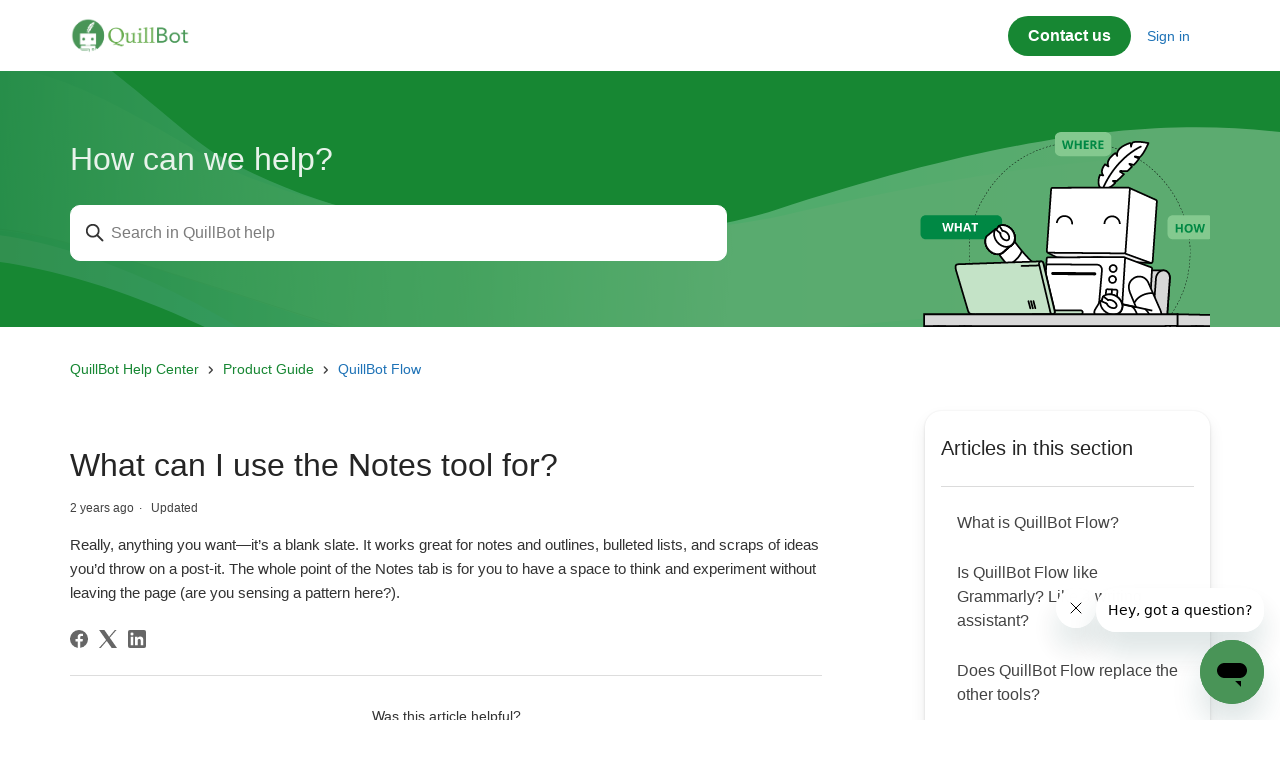

--- FILE ---
content_type: text/html; charset=utf-8
request_url: https://help.quillbot.com/hc/en-us/articles/4414052280087-What-can-I-use-the-Notes-tool-for
body_size: 6234
content:
<!DOCTYPE html>
<html dir="ltr" lang="en-US">
<head>
  <meta charset="utf-8" />
  <!-- v26892 -->


  <title>What can I use the Notes tool for? &ndash; QuillBot Help Center</title>

  

  <meta name="description" content="Really, anything you want—it’s a blank slate. It works great for notes and outlines, bulleted lists, and scraps of ideas you’d throw on a..." /><meta property="og:image" content="https://help.quillbot.com/hc/theming_assets/01HZPBNE9B1DDY2QPEGRZYZDXC" />
<meta property="og:type" content="website" />
<meta property="og:site_name" content="QuillBot Help Center" />
<meta property="og:title" content="What can I use the Notes tool for?" />
<meta property="og:description" content="Really, anything you want—it’s a blank slate. It works great for notes and outlines, bulleted lists, and scraps of ideas you’d throw on a post-it. The whole point of the Notes tab is for you to hav..." />
<meta property="og:url" content="https://help.quillbot.com/hc/en-us/articles/4414052280087-What-can-I-use-the-Notes-tool-for" />
<link rel="canonical" href="https://help.quillbot.com/hc/en-us/articles/4414052280087-What-can-I-use-the-Notes-tool-for">
<link rel="alternate" hreflang="en-us" href="https://help.quillbot.com/hc/en-us/articles/4414052280087-What-can-I-use-the-Notes-tool-for">
<link rel="alternate" hreflang="x-default" href="https://help.quillbot.com/hc/en-us/articles/4414052280087-What-can-I-use-the-Notes-tool-for">

  <link rel="stylesheet" href="//static.zdassets.com/hc/assets/application-f34d73e002337ab267a13449ad9d7955.css" media="all" id="stylesheet" />
  <link rel="stylesheet" type="text/css" href="/hc/theming_assets/10078588/360005125874/style.css?digest=36308046713111">

  <link rel="icon" type="image/x-icon" href="/hc/theming_assets/01HZPBNEG218MXFVK2BRPJYYJW">

    

  <meta content="width=device-width, initial-scale=1.0" name="viewport" />
<link rel="stylesheet" href="https://cdnjs.cloudflare.com/ajax/libs/font-awesome/4.7.0/css/font-awesome.min.css">
  
</head>
<body class="">
  
  
  

  <a class="skip-navigation" tabindex="1" href="#main-content">Skip to main content</a>

<header class="header">
  <div class="logo">
    <a title="Home" href="/hc/en-us">
      <img src="/hc/theming_assets/01HZPBNE9B1DDY2QPEGRZYZDXC" alt="QuillBot Help Center Help Center home page" />
      
    </a>
  </div>
  <div class="nav-wrapper">
    <button class="menu-button" aria-controls="user-nav" aria-expanded="false" aria-label="Toggle navigation menu">
      <svg xmlns="http://www.w3.org/2000/svg" width="16" height="16" focusable="false" viewBox="0 0 16 16" class="icon-menu">
        <path fill="none" stroke="currentColor" stroke-linecap="round" d="M1.5 3.5h13m-13 4h13m-13 4h13"/>
      </svg>
    </button>
    <nav class="user-nav" id="user-nav">
      <a class="submit-a-request" href="/hc/en-us/requests/new">Contact us</a>
      <a class="sign-in" rel="nofollow" data-auth-action="signin" title="Opens a dialog" role="button" href="/hc/en-us/signin?return_to=https%3A%2F%2Fhelp.quillbot.com%2Fhc%2Fen-us%2Farticles%2F4414052280087-What-can-I-use-the-Notes-tool-for">Sign in</a>
    </nav>
    
  </div>
</header>


  <main role="main">
    <section id="main-content" class="section hero">
  <div class="hero-inner">
    <h2 class="search-title"> How can we help? </h2>
    <div class="quilly-container">
    	<img class="quilly-citation" src="/hc/theming_assets/01HZPBNDP7JS768245Z263S1XX" />
    </div>
    <div class="search-bar-container">
      <h2 class="visibility-hidden">Search</h2>
      <svg xmlns="http://www.w3.org/2000/svg" width="12" height="12" focusable="false" viewBox="0 0 12 12" class="search-icon" aria-hidden="true">
        <circle cx="4.5" cy="4.5" r="4" fill="none" stroke="currentColor" stroke-width="1.2"/>
        <path stroke="currentColor" stroke-linecap="round" d="M11 11L7.5 7.5" stroke-width="1.2"/>
      </svg>
      <form role="search" class="search search-full" data-search="" data-instant="true" autocomplete="off" action="/hc/en-us/search" accept-charset="UTF-8" method="get"><input type="hidden" name="utf8" value="&#x2713;" autocomplete="off" /><input type="search" name="query" id="query" placeholder="Search in QuillBot help" autocomplete="off" aria-label="Search in QuillBot help" /></form>
    </div>
  </div>
</section>
<div class="container">
  <nav class="sub-nav">
    <ol class="breadcrumbs">
  
    <li title="QuillBot Help Center">
      
        <a href="/hc/en-us">QuillBot Help Center</a>
      
    </li>
  
    <li title="Product Guide">
      
        <a href="/hc/en-us/categories/13344535512215-Product-Guide">Product Guide</a>
      
    </li>
  
    <li title="QuillBot Flow">
      
        <a href="/hc/en-us/sections/4413535821591-QuillBot-Flow">QuillBot Flow</a>
      
    </li>
  
</ol>

  </nav>

  <div class="article-container" id="article-container">
    <article id="main-content" class="article">
      <header class="article-header">
        <h1 title="What can I use the Notes tool for?" class="article-title">
          What can I use the Notes tool for?
          
        </h1>

        <div class="article-author">
          
          <div class="article-meta">
            

            <ul class="meta-group">
              
                <li class="meta-data"><time datetime="2023-12-07T21:19:52Z" title="2023-12-07T21:19:52Z" data-datetime="relative">December 07, 2023 21:19</time></li>
                <li class="meta-data">Updated</li>
              
            </ul>
          </div>
        </div>

        
      </header>

      <section class="article-info">
        <div class="article-content">
          <div class="article-body"><p>Really, anything you want—it’s a blank slate. It works great for notes and outlines, bulleted lists, and scraps of ideas you’d throw on a post-it. The whole point of the Notes tab is for you to have a space to think and experiment without leaving the page (are you sensing a pattern here?).</p></div>
          
        </div>
      </section>

      <footer>
        <div class="article-footer">
          
            <div class="article-share">
  <ul class="share">
    <li>
      <a href="https://www.facebook.com/share.php?title=What+can+I+use+the+Notes+tool+for%3F&u=https%3A%2F%2Fhelp.quillbot.com%2Fhc%2Fen-us%2Farticles%2F4414052280087-What-can-I-use-the-Notes-tool-for" class="share-facebook" aria-label="Facebook">
        <svg xmlns="http://www.w3.org/2000/svg" width="12" height="12" focusable="false" viewBox="0 0 12 12" aria-label="Share this page on Facebook">
          <path fill="currentColor" d="M6 0a6 6 0 01.813 11.945V7.63h1.552l.244-1.585H6.812v-.867c0-.658.214-1.242.827-1.242h.985V2.55c-.173-.024-.538-.075-1.23-.075-1.444 0-2.29.767-2.29 2.513v1.055H3.618v1.585h1.484v4.304A6.001 6.001 0 016 0z"/>
        </svg>
      </a>
    </li>
    <li>
      <a href="https://twitter.com/share?lang=en&text=What+can+I+use+the+Notes+tool+for%3F&url=https%3A%2F%2Fhelp.quillbot.com%2Fhc%2Fen-us%2Farticles%2F4414052280087-What-can-I-use-the-Notes-tool-for" class="share-twitter" aria-label="X Corp">
        <svg xmlns="http://www.w3.org/2000/svg" width="12" height="12" focusable="false" viewBox="0 0 12 12" aria-label="Share this page on X Corp">
          <path fill="currentColor" d="M.0763914 0 3.60864 0 6.75369 4.49755 10.5303 0 11.6586 0 7.18498 5.11431 12 12 8.46775 12 5.18346 7.30333 1.12825 12 0 12 4.7531 6.6879z"/>
        </svg>
      </a>
    </li>
    <li>
      <a href="https://www.linkedin.com/shareArticle?mini=true&source=QuillBot&title=What+can+I+use+the+Notes+tool+for%3F&url=https%3A%2F%2Fhelp.quillbot.com%2Fhc%2Fen-us%2Farticles%2F4414052280087-What-can-I-use-the-Notes-tool-for" class="share-linkedin" aria-label="LinkedIn">
        <svg xmlns="http://www.w3.org/2000/svg" width="12" height="12" focusable="false" viewBox="0 0 12 12" aria-label="Share this page on LinkedIn">
          <path fill="currentColor" d="M10.8 0A1.2 1.2 0 0112 1.2v9.6a1.2 1.2 0 01-1.2 1.2H1.2A1.2 1.2 0 010 10.8V1.2A1.2 1.2 0 011.2 0h9.6zM8.09 4.356a1.87 1.87 0 00-1.598.792l-.085.133h-.024v-.783H4.676v5.727h1.778V7.392c0-.747.142-1.47 1.068-1.47.913 0 .925.854.925 1.518v2.785h1.778V7.084l-.005-.325c-.05-1.38-.456-2.403-2.13-2.403zm-4.531.142h-1.78v5.727h1.78V4.498zm-.89-2.846a1.032 1.032 0 100 2.064 1.032 1.032 0 000-2.064z"/>
        </svg>
      </a>
    </li>
  </ul>

</div>
          
          
            
          
        </div>
        
          <div class="article-votes">
            <span class="article-votes-question" id="article-votes-label">Was this article helpful?</span>
            <div class="article-votes-controls" role="group" aria-labelledby="article-votes-label">
              <button type="button" class="button article-vote article-vote-up" data-auth-action="signin" aria-label="This article was helpful" aria-pressed="false">Yes</button>
              <button type="button" class="button article-vote article-vote-down" data-auth-action="signin" aria-label="This article was not helpful" aria-pressed="false">No</button>
            </div>
            <small class="article-votes-count">
              <span class="article-vote-label">0 out of 1 found this helpful</span>
            </small>
          </div>
        

        <div class="article-more-questions">
          Have more questions? <a href="/hc/en-us/requests/new">Submit a request</a>
        </div>
        <div class="article-return-to-top">
          <a href="#article-container">
            Return to top
            <svg xmlns="http://www.w3.org/2000/svg" class="article-return-to-top-icon" width="20" height="20" focusable="false" viewBox="0 0 12 12" aria-hidden="true">
              <path fill="none" stroke="currentColor" stroke-linecap="round" d="M3 4.5l2.6 2.6c.2.2.5.2.7 0L9 4.5"/>
            </svg>
          </a>
        </div>
      </footer>

      <div class="article-relatives">
        
          <div data-recent-articles></div>
        
        
          
  <section class="related-articles">
    
      <h2 class="related-articles-title">Related articles</h2>
    
    <ul>
      
        <li>
          <a href="/hc/en-us/related/click?data=[base64]" rel="nofollow">How do I use the Citations tool in QuillBot Flow?</a>
        </li>
      
        <li>
          <a href="/hc/en-us/related/click?data=[base64]%3D--a6629cdeb96f1bdb1ba38cd158e1990a425fa386" rel="nofollow">Is QuillBot Flow like Grammarly? Like a writing assistant?</a>
        </li>
      
        <li>
          <a href="/hc/en-us/related/click?data=[base64]%3D%3D--422c49d597761824f9eafe43e016059bc4899985" rel="nofollow">Can I import my existing documents/PDFs into QuillBot Flow?</a>
        </li>
      
        <li>
          <a href="/hc/en-us/related/click?data=[base64]" rel="nofollow">How can I use the Research tool in QuillBot Flow?</a>
        </li>
      
        <li>
          <a href="/hc/en-us/related/click?data=[base64]" rel="nofollow">What is QuillBot Flow?</a>
        </li>
      
    </ul>
  </section>


        
      </div>
      
        <div class="article-comments" id="article-comments">
          <section class="comments">
            <header class="comment-overview">
              <h2 class="comment-heading">
                Comments
              </h2>
              <p class="comment-callout">0 comments</p>
              
            </header>

            <ul id="comments" class="comment-list">
              
            </ul>

            

            

            <p class="comment-callout">Article is closed for comments.</p>
          </section>
        </div>
      
    </article>
    <aside class="article-sidebar" aria-labelledby="section-articles-title">
      
        <div class="collapsible-sidebar">
          <button type="button" class="collapsible-sidebar-toggle" aria-labelledby="section-articles-title" aria-expanded="false">
            <svg xmlns="http://www.w3.org/2000/svg" width="20" height="20" focusable="false" viewBox="0 0 12 12" aria-hidden="true" class="collapsible-sidebar-toggle-icon chevron-icon">
              <path fill="none" stroke="currentColor" stroke-linecap="round" d="M3 4.5l2.6 2.6c.2.2.5.2.7 0L9 4.5"/>
            </svg>
            <svg xmlns="http://www.w3.org/2000/svg" width="20" height="20" focusable="false" viewBox="0 0 12 12" aria-hidden="true" class="collapsible-sidebar-toggle-icon x-icon">
              <path stroke="currentColor" stroke-linecap="round" d="M3 9l6-6m0 6L3 3"/>
            </svg>
          </button>
          <span id="section-articles-title" class="collapsible-sidebar-title sidenav-title">
            Articles in this section
          </span>
    			<div class="article-aside-divider"></div>
          <div class="collapsible-sidebar-body">
            <ul>
              
                <li>
                  <a href="/hc/en-us/articles/4413536083863-What-is-QuillBot-Flow" class="sidenav-item ">What is QuillBot Flow?</a>
                </li>
              
                <li>
                  <a href="/hc/en-us/articles/4413935318679-Is-QuillBot-Flow-like-Grammarly-Like-a-writing-assistant" class="sidenav-item ">Is QuillBot Flow like Grammarly? Like a writing assistant?</a>
                </li>
              
                <li>
                  <a href="/hc/en-us/articles/4413935327383-Does-QuillBot-Flow-replace-the-other-tools" class="sidenav-item ">Does QuillBot Flow replace the other tools?</a>
                </li>
              
                <li>
                  <a href="/hc/en-us/articles/8215031248535-Is-QuillBot-Flow-available-for-free" class="sidenav-item ">Is QuillBot Flow available for free?</a>
                </li>
              
                <li>
                  <a href="/hc/en-us/articles/4414052290071-Can-I-import-my-existing-documents-PDFs-into-QuillBot-Flow" class="sidenav-item ">Can I import my existing documents/PDFs into QuillBot Flow?</a>
                </li>
              
                <li>
                  <a href="/hc/en-us/articles/8215333141911-How-do-I-paraphrase-in-QuillBot-Flow" class="sidenav-item ">How do I paraphrase in QuillBot Flow?</a>
                </li>
              
                <li>
                  <a href="/hc/en-us/articles/8215413598743-How-do-I-summarize-in-QuillBot-Flow" class="sidenav-item ">How do I summarize in QuillBot Flow?</a>
                </li>
              
                <li>
                  <a href="/hc/en-us/articles/8217426420887-How-do-I-check-my-grammar-and-fix-all-errors-in-QuillBot-Flow" class="sidenav-item ">How do I check my grammar and fix all errors in QuillBot Flow?</a>
                </li>
              
                <li>
                  <a href="/hc/en-us/articles/8215474900247-What-does-the-Suggest-Text-button-in-the-bottom-bar-of-QuillBot-Flow-do" class="sidenav-item ">What does the “Suggest Text” button in the bottom bar of QuillBot Flow do?</a>
                </li>
              
                <li>
                  <a href="/hc/en-us/articles/4414031696023-How-can-I-use-the-Research-tool-in-QuillBot-Flow" class="sidenav-item ">How can I use the Research tool in QuillBot Flow?</a>
                </li>
              
            </ul>
            
              <a href="/hc/en-us/sections/4413535821591-QuillBot-Flow" class="article-sidebar-item">See more</a>
            
          </div>
        </div>
      
    </aside>
  </div>
</div>

  </main>

  <footer class="footer">
  <div class="footer-inner">
    <a title="Home" href="/hc/en-us">QuillBot Help Center</a>

    <div class="footer-language-selector">
      
    </div>
    <a href="https://help.quillbot.com/hc/en-us/requests/new" class="footer-contactus">
        Contact us
    </a>
  </div>
</footer>



  <!-- / -->

  
  <script src="//static.zdassets.com/hc/assets/en-us.bbb3d4d87d0b571a9a1b.js"></script>
  

  <script type="text/javascript">
  /*

    Greetings sourcecode lurker!

    This is for internal Zendesk and legacy usage,
    we don't support or guarantee any of these values
    so please don't build stuff on top of them.

  */

  HelpCenter = {};
  HelpCenter.account = {"subdomain":"quilly","environment":"production","name":"QuillBot"};
  HelpCenter.user = {"identifier":"da39a3ee5e6b4b0d3255bfef95601890afd80709","email":null,"name":"","role":"anonymous","avatar_url":"https://assets.zendesk.com/hc/assets/default_avatar.png","is_admin":false,"organizations":[],"groups":[]};
  HelpCenter.internal = {"asset_url":"//static.zdassets.com/hc/assets/","web_widget_asset_composer_url":"https://static.zdassets.com/ekr/snippet.js","current_session":{"locale":"en-us","csrf_token":null,"shared_csrf_token":null},"usage_tracking":{"event":"article_viewed","data":"[base64]--a6a4f387a25763d82f60bfa2cc7f1573508ac573","url":"https://help.quillbot.com/hc/activity"},"current_record_id":"4414052280087","current_record_url":"/hc/en-us/articles/4414052280087-What-can-I-use-the-Notes-tool-for","current_record_title":"What can I use the Notes tool for?","current_text_direction":"ltr","current_brand_id":360005125874,"current_brand_name":"QuillBot","current_brand_url":"https://quilly.zendesk.com","current_brand_active":true,"current_path":"/hc/en-us/articles/4414052280087-What-can-I-use-the-Notes-tool-for","show_autocomplete_breadcrumbs":true,"user_info_changing_enabled":false,"has_user_profiles_enabled":false,"has_end_user_attachments":true,"user_aliases_enabled":false,"has_anonymous_kb_voting":false,"has_multi_language_help_center":true,"show_at_mentions":false,"embeddables_config":{"embeddables_web_widget":true,"embeddables_help_center_auth_enabled":true,"embeddables_connect_ipms":false},"answer_bot_subdomain":"static","gather_plan_state":"subscribed","has_article_verification":false,"has_gather":true,"has_ckeditor":false,"has_community_enabled":false,"has_community_badges":true,"has_community_post_content_tagging":false,"has_gather_content_tags":true,"has_guide_content_tags":true,"has_user_segments":true,"has_answer_bot_web_form_enabled":false,"has_garden_modals":false,"theming_cookie_key":"hc-da39a3ee5e6b4b0d3255bfef95601890afd80709-2-preview","is_preview":false,"has_search_settings_in_plan":true,"theming_api_version":2,"theming_settings":{"brand_color":"rgba(23, 135, 51, 1)","brand_text_color":"rgba(255, 255, 255, 1)","text_color":"#333333","link_color":"rgba(31, 115, 183, 1)","visited_link_color":"#4B61C3","background_color":"#FFFFFF","heading_font":"-apple-system, BlinkMacSystemFont, 'Segoe UI', Helvetica, Arial, sans-serif","text_font":"-apple-system, BlinkMacSystemFont, 'Segoe UI', Helvetica, Arial, sans-serif","logo":"/hc/theming_assets/01HZPBNE9B1DDY2QPEGRZYZDXC","show_brand_name":false,"favicon":"/hc/theming_assets/01HZPBNEG218MXFVK2BRPJYYJW","homepage_background_image":"/hc/theming_assets/01HZPBNEXKJ8DJK2PPM1M6DJA2","community_background_image":"/hc/theming_assets/01HZPBNF3HE0RPNPBRD8JN8FSE","community_image":"/hc/theming_assets/01HZPBNF8T022DTND3M4WAWBAT","instant_search":true,"scoped_kb_search":true,"scoped_community_search":true,"show_recent_activity":false,"show_articles_in_section":true,"show_article_author":false,"show_article_comments":true,"show_follow_article":false,"show_recently_viewed_articles":true,"show_related_articles":true,"show_article_sharing":true,"show_follow_section":true,"show_follow_post":true,"show_post_sharing":true,"show_follow_topic":true},"has_pci_credit_card_custom_field":false,"help_center_restricted":false,"is_assuming_someone_else":false,"flash_messages":[],"user_photo_editing_enabled":true,"user_preferred_locale":"en-us","base_locale":"en-us","login_url":"https://quilly.zendesk.com/access?brand_id=360005125874\u0026return_to=https%3A%2F%2Fhelp.quillbot.com%2Fhc%2Fen-us%2Farticles%2F4414052280087-What-can-I-use-the-Notes-tool-for","has_alternate_templates":false,"has_custom_statuses_enabled":true,"has_hc_generative_answers_setting_enabled":true,"has_generative_search_with_zgpt_enabled":false,"has_suggested_initial_questions_enabled":false,"has_guide_service_catalog":true,"has_service_catalog_search_poc":false,"has_service_catalog_itam":false,"has_csat_reverse_2_scale_in_mobile":false,"has_knowledge_navigation":false,"has_unified_navigation":false,"has_unified_navigation_eap_access":true,"has_csat_bet365_branding":false,"version":"v26892","dev_mode":false};
</script>

  
  
  <script src="//static.zdassets.com/hc/assets/hc_enduser-9d4172d9b2efbb6d87e4b5da3258eefa.js"></script>
  <script type="text/javascript" src="/hc/theming_assets/10078588/360005125874/script.js?digest=36308046713111"></script>
  
</body>
</html>

--- FILE ---
content_type: image/svg+xml
request_url: https://help.quillbot.com/hc/theming_assets/01HZPBNEXKJ8DJK2PPM1M6DJA2
body_size: 594
content:
<svg width="1500" height="256" viewBox="0 0 1500 256" fill="none" xmlns="http://www.w3.org/2000/svg">
<g clip-path="url(#clip0_0_1103)">
<rect width="1500" height="256" fill="#178733"/>
<g opacity="0.3" clip-path="url(#clip1_0_1103)">
<path fill-rule="evenodd" clip-rule="evenodd" d="M-12.0275 154.181C26.262 152.433 138.786 168.766 282.564 248.066C426.342 327.368 655.37 296.628 763.473 281.691C927.807 258.984 1282.42 215.491 1493.9 281.691V312.285C1271.44 256.081 927.526 298.402 764.17 320.988C726.063 326.256 673.526 333.412 614.887 337.368H456.904C387.472 331.651 319.247 316.783 263.381 285.952C142.525 219.254 42.8754 195.307 -12.0275 189.51V154.181Z" fill="url(#paint0_linear_0_1103)"/>
<path d="M-35.1119 162.056V-71.6152C52.7686 -71.6152 169.905 56.2857 217.488 83.8147C410.201 193.863 664.472 174.968 774.644 139.182C1158.01 14.6571 1302.19 51.2816 1496.1 113.952V310.866C1381.79 273.025 1171.01 244.643 815.253 300.383C482.914 352.453 407.078 340.015 279.942 282.229C131.058 183.534 13.5867 160.692 -35.1119 162.056Z" fill="url(#paint1_linear_0_1103)"/>
<path d="M-9.82819 159.748V-4.80957C76.6012 -4.80957 190.774 82.4618 241.344 103.139C430.874 180.638 678.206 168.841 786.558 143.639C1163.59 55.9453 1305.39 81.7377 1496.1 125.872V264.544C1383.68 237.895 1176.38 217.907 826.497 257.161C499.645 293.831 425.061 285.07 300.023 244.377C122.628 186.643 38.0663 158.787 -9.82819 159.748Z" fill="url(#paint2_linear_0_1103)"/>
<path d="M-10.9278 157.725C30.293 157.725 116.582 184.203 291.908 240.825C410.005 278.965 460.639 284.412 612.881 277.486" stroke="#27522F" stroke-opacity="0.2" stroke-width="0.530098"/>
</g>
</g>
<defs>
<linearGradient id="paint0_linear_0_1103" x1="1493.9" y1="310.73" x2="12.7459" y2="222.413" gradientUnits="userSpaceOnUse">
<stop offset="0.274608" stop-color="#FBFBFB" stop-opacity="0"/>
<stop offset="0.769429" stop-color="#7AD9D3"/>
<stop offset="1" stop-color="#6EA893"/>
</linearGradient>
<linearGradient id="paint1_linear_0_1103" x1="-35.1119" y1="134.515" x2="1496.1" y2="134.515" gradientUnits="userSpaceOnUse">
<stop stop-color="#409676"/>
<stop offset="0.40625" stop-color="#C1FFE8"/>
<stop offset="0.78125" stop-color="white"/>
</linearGradient>
<linearGradient id="paint2_linear_0_1103" x1="-9.82819" y1="140.353" x2="1271.04" y2="256.243" gradientUnits="userSpaceOnUse">
<stop stop-color="#9ED6A8" stop-opacity="0.07"/>
<stop offset="0.374993" stop-color="#B6E0BE" stop-opacity="0.627157"/>
<stop offset="0.57813" stop-color="white" stop-opacity="0.75"/>
</linearGradient>
<clipPath id="clip0_0_1103">
<rect width="1500" height="256" fill="white"/>
</clipPath>
<clipPath id="clip1_0_1103">
<rect width="1500" height="312" fill="white" transform="translate(0 -56)"/>
</clipPath>
</defs>
</svg>


--- FILE ---
content_type: image/svg+xml
request_url: https://help.quillbot.com/hc/theming_assets/01HZPBND40MAPZKJN0HB44NN1F
body_size: -210
content:
<svg width="16" height="16" viewBox="0 0 16 16" fill="none" xmlns="http://www.w3.org/2000/svg">
<path d="M5.80003 11.5333C5.67781 11.4111 5.6167 11.2555 5.6167 11.0667C5.6167 10.8778 5.67781 10.7222 5.80003 10.6L8.40003 7.99999L5.80003 5.39999C5.67781 5.27777 5.6167 5.12221 5.6167 4.93333C5.6167 4.74444 5.67781 4.58888 5.80003 4.46666C5.92225 4.34444 6.07781 4.28333 6.2667 4.28333C6.45559 4.28333 6.61114 4.34444 6.73337 4.46666L9.80003 7.53332C9.8667 7.59999 9.91392 7.67221 9.9417 7.74999C9.96948 7.82777 9.98337 7.9111 9.98337 7.99999C9.98337 8.08888 9.96948 8.17221 9.9417 8.24999C9.91392 8.32777 9.8667 8.39999 9.80003 8.46666L6.73337 11.5333C6.61114 11.6555 6.45559 11.7167 6.2667 11.7167C6.07781 11.7167 5.92225 11.6555 5.80003 11.5333Z" fill="#434343"/>
</svg>


--- FILE ---
content_type: image/svg+xml
request_url: https://help.quillbot.com/hc/theming_assets/01HZPBNDP7JS768245Z263S1XX
body_size: 32630
content:
<svg width="294" height="202" viewBox="0 0 294 202" fill="none" xmlns="http://www.w3.org/2000/svg">
<g clip-path="url(#clip0_13_649)">
<path d="M135.593 143.496C135.15 143.543 134.707 143.588 134.264 143.637C130.308 144.448 122.313 149.629 95.5595 112.504C92.8453 108.736 87.9993 107.406 83.8524 108.977C83.0811 109.269 82.3489 109.655 81.6722 110.126C77.0364 113.348 76.1187 119.914 79.4289 124.488C109.055 165.429 122.425 166.223 134.699 163.833C140.956 162.613 145.6 157.391 144.598 151.085V151.081L144.155 149.575C143.344 147.685 140.956 143.534 135.593 143.496Z" fill="white"/>
<path d="M127.863 165.462C116.735 165.462 103.058 158.644 78.7177 125.004C77.8395 123.782 77.2121 122.397 76.8718 120.931C76.5315 119.465 76.4851 117.946 76.7352 116.461C77.2313 113.554 78.8039 111.052 81.1712 109.407C81.9123 108.894 82.706 108.472 83.5427 108.158C88.1574 106.413 93.3924 107.992 96.2758 111.995C120.919 146.192 129.22 144.034 133.21 142.996C133.524 142.914 133.818 142.839 134.091 142.781L134.173 142.768L135.552 142.623H135.602C141.515 142.661 144.122 147.255 144.966 149.231L145.004 149.331L145.479 151.014C146.464 157.453 141.912 163.329 134.869 164.702C132.597 165.136 130.288 165.462 127.863 165.462ZM87.3922 109.208C85.525 109.206 83.7026 109.779 82.173 110.85C80.1989 112.223 78.8828 114.319 78.4696 116.755C78.2571 118.009 78.2954 119.293 78.5823 120.532C78.8692 121.771 79.399 122.941 80.141 123.974C93.5364 142.488 104.618 154.157 114.017 159.652C122.678 164.713 128.902 164.069 134.534 162.972C140.634 161.786 144.581 156.762 143.741 151.275L143.331 149.877C142.603 148.202 140.435 144.439 135.643 144.381L134.41 144.509C134.173 144.559 133.925 144.625 133.661 144.695C131.526 145.249 127.95 146.18 121.817 142.343C114.769 137.934 105.699 128.069 94.8567 113.021C94.0024 111.84 92.8803 110.879 91.5825 110.216C90.2848 109.554 88.8494 109.208 87.3922 109.208Z" fill="#010101"/>
<path d="M118.329 162.75C118.329 162.75 127.147 158.396 129.022 144.266L118.329 162.75Z" fill="white"/>
<path d="M118.717 163.536L117.94 161.96L118.328 162.75L117.935 161.964C118.018 161.923 126.365 157.597 128.149 144.155L129.891 144.386C127.978 158.809 119.094 163.35 118.717 163.536Z" fill="#010101"/>
<path d="M103.911 154.111C103.911 154.111 114.231 146.107 117.269 137.319L103.911 154.111Z" fill="white"/>
<path d="M104.449 154.806L103.369 153.416C103.468 153.338 113.519 145.465 116.433 137.033L118.096 137.608C115.01 146.536 104.88 154.472 104.449 154.806Z" fill="#010101"/>
<path d="M92.4526 140.015C92.4526 140.015 102.678 135.31 105.923 125.869L92.4526 140.015Z" fill="white"/>
<path d="M92.8205 140.813L92.0847 139.217C92.1835 139.172 102.011 134.544 105.09 125.583L106.754 126.154C103.427 135.838 93.2504 140.615 92.8205 140.813Z" fill="#010101"/>
<path d="M70.6433 111.773C70.6433 111.773 66.2283 120.117 74.8806 126.977C74.8806 126.977 80.5991 131.22 86.3397 128.115L93.9041 121.449C93.9041 121.449 103.502 116.805 96.6151 105.681C96.6151 105.681 91.397 97.9568 82.9633 101.153L80.3143 104.528" fill="white"/>
<path d="M81.8208 130.144C77.7317 130.144 74.5382 127.824 74.3521 127.689C69.5849 123.904 68.6126 119.683 68.6326 116.8C68.6578 113.678 69.812 111.458 69.8625 111.367L71.4182 112.19C71.2521 112.504 67.4699 119.993 75.4233 126.299C75.4527 126.32 80.6961 130.099 85.8301 127.398L93.4082 120.72L93.5154 120.667C93.549 120.65 96.8792 118.984 97.9104 115.406C98.6841 112.715 97.9977 109.602 95.8627 106.153C95.684 105.892 91.0241 99.2137 83.4975 101.897L81.002 105.077L79.6196 103.995L82.4211 100.426L82.6492 100.339C91.6285 96.9358 97.286 105.114 97.3396 105.197C99.7731 109.125 100.526 112.723 99.5944 115.915C98.4402 119.881 95.0796 121.829 94.4015 122.189L86.8445 128.85L86.7583 128.899C85.2423 129.72 83.5448 130.148 81.8208 130.144Z" fill="#010101"/>
<path d="M80.3976 104.693L82.8059 100.869C86.9655 98.966 92.7376 100.608 96.1561 105.176C99.9929 110.3 99.6818 117.036 95.4612 120.192C94.9398 120.581 94.3638 120.907 93.7478 121.163L87.6025 126.654C87.2999 126.972 86.9718 127.263 86.6217 127.527C84.7674 128.908 82.4338 129.43 79.9677 129.015C79.6574 128.964 79.3495 128.9 79.0447 128.822C76.3379 128.123 73.8424 126.394 72.0133 123.951C69.0384 119.972 68.4708 114.891 70.5984 111.297L80.0591 103.66" fill="white"/>
<path d="M81.577 130.028C81.002 130.028 80.4144 129.979 79.8216 129.88C79.4866 129.823 79.1541 129.753 78.825 129.669C75.9206 128.92 73.2505 127.072 71.3058 124.471C68.1197 120.215 67.5278 114.741 69.8373 110.846L69.9193 110.709L79.5041 102.973L80.0297 103.621L82.2015 100.173L82.4422 100.065C87.1137 97.931 93.3084 99.8999 96.8646 104.647C98.8408 107.29 99.851 110.419 99.7112 113.459C99.5661 116.564 98.2458 119.203 95.99 120.89C95.444 121.295 94.8541 121.638 94.2313 121.911L88.2185 127.287C87.8906 127.628 87.5351 127.942 87.1557 128.225C85.5621 129.412 83.63 130.028 81.577 130.028ZM71.2774 111.875C69.4189 115.158 69.9897 119.777 72.7176 123.42C74.4258 125.703 76.7521 127.32 79.2634 127.969C79.5535 128.044 79.8394 128.101 80.1117 128.147C82.3591 128.523 84.4279 128.065 86.0919 126.82C86.3978 126.592 86.6911 126.331 86.9613 126.046L87.0107 125.997L93.2674 120.406L93.404 120.348C93.9461 120.121 94.4589 119.829 94.9314 119.479C96.7563 118.115 97.8275 115.949 97.9484 113.376C98.0724 110.738 97.182 108.013 95.4486 105.697C92.4443 101.679 87.3124 99.9335 83.4019 101.558L81.1387 105.156L80.2694 104.609L71.2774 111.875Z" fill="#010101"/>
<path d="M95.461 120.187C93.6067 121.573 91.2731 122.089 88.807 121.68C88.5 121.631 88.1941 121.565 87.884 121.486C85.1772 120.787 82.6816 119.058 80.8526 116.614C77.72 112.43 77.1986 107.608 79.4702 104.102L95.461 120.187Z" fill="white"/>
<path d="M90.4162 122.693C89.8412 122.693 89.2536 122.644 88.6607 122.544C88.3258 122.487 87.9934 122.416 87.6641 122.332C84.7586 121.584 82.0897 119.736 80.145 117.135C76.7811 112.64 76.2387 107.463 78.7301 103.617L80.207 104.574C78.1256 107.782 78.6428 112.194 81.5557 116.081C83.2649 118.363 85.587 119.98 88.1025 120.63C88.401 120.704 88.6775 120.762 88.9508 120.807C91.1983 121.184 93.267 120.724 94.9311 119.48L95.9865 120.89C94.4013 122.077 92.4692 122.693 90.4162 122.693ZM86.1199 106.752L82.3546 100.892L83.8368 99.941L87.6021 105.8L86.1199 106.752Z" fill="#010101"/>
<path d="M79.5071 102.982L78.3581 104.313L84.1533 109.307L85.3012 107.977L79.5071 102.982Z" fill="#010101"/>
<path d="M85.6615 106.127C87.0469 105.387 89.923 106.508 91.4872 108.348C93.4487 110.652 93.8377 113.541 92.3565 114.799C90.8743 116.056 88.0855 115.209 86.124 112.905C85.0234 111.61 84.419 110.134 84.3611 108.865C84.3611 108.865 84.4694 107.848 84.7343 107.447" fill="white"/>
<path d="M90.6351 116.267C88.9427 116.267 86.9854 115.275 85.4548 113.475C84.2712 112.087 83.5511 110.42 83.4807 108.911L83.4765 108.845L83.4849 108.779C83.5133 108.489 83.6426 107.509 83.9937 106.972L85.4664 107.93C85.3928 108.054 85.2888 108.501 85.2436 108.898C85.314 110.011 85.8764 111.264 86.7951 112.339C88.4087 114.236 90.6982 115.06 91.7862 114.133C92.4358 113.584 92.4106 112.616 92.3402 112.087C92.2004 111.048 91.6453 109.895 90.818 108.918C89.4483 107.306 86.9812 106.418 86.0751 106.905L85.2436 105.355C87.1515 104.333 90.4659 105.793 92.1583 107.782C93.2137 109.023 93.9001 110.47 94.0873 111.85C94.2943 113.377 93.8802 114.662 92.9278 115.473C92.295 116.011 91.4992 116.267 90.6351 116.267Z" fill="#010101"/>
<path d="M252.519 193.321L252.171 193.052L252.344 192.825L252.697 193.09L252.519 193.321ZM253.744 191.675L253.388 191.414C253.731 190.943 254.075 190.468 254.41 189.988L254.77 190.24C254.431 190.724 254.092 191.2 253.744 191.675ZM255.771 188.797L255.408 188.549C255.735 188.065 256.062 187.577 256.38 187.09L256.748 187.329C256.425 187.821 256.103 188.309 255.771 188.797ZM257.7 185.849L257.327 185.613C257.637 185.117 257.948 184.62 258.25 184.12L258.626 184.348C258.321 184.853 258.01 185.353 257.7 185.849ZM259.525 182.839L259.144 182.615C259.438 182.11 259.728 181.602 260.017 181.094L260.402 181.308C260.117 181.821 259.823 182.33 259.525 182.839ZM261.25 179.766L260.861 179.559C261.139 179.043 261.412 178.53 261.681 178.008L262.07 178.211C261.805 178.733 261.532 179.249 261.25 179.766ZM262.876 176.64L262.483 176.445C262.744 175.921 263 175.395 263.254 174.871L263.65 175.06C263.394 175.585 263.137 176.115 262.876 176.64ZM264.391 173.46L263.99 173.278C264.234 172.747 264.473 172.214 264.705 171.678L265.107 171.856C264.877 172.394 264.639 172.929 264.391 173.46ZM265.807 170.235L265.401 170.066C265.628 169.526 265.849 168.985 266.064 168.44L266.473 168.601C266.257 169.148 266.035 169.693 265.807 170.235ZM267.114 166.959L266.705 166.803C266.912 166.257 267.118 165.706 267.317 165.157L267.731 165.306C267.528 165.86 267.325 166.414 267.114 166.959ZM268.314 163.647L267.9 163.503C268.091 162.949 268.277 162.394 268.459 161.84L268.878 161.977C268.695 162.539 268.504 163.093 268.314 163.647ZM269.411 160.298L268.989 160.17C269.163 159.612 269.329 159.049 269.494 158.491L269.916 158.615C269.75 159.177 269.585 159.74 269.411 160.298ZM270.396 156.915L269.97 156.8C270.122 156.233 270.276 155.671 270.421 155.104L270.847 155.215C270.703 155.784 270.552 156.35 270.396 156.915ZM271.273 153.504L270.847 153.401C270.983 152.83 271.116 152.264 271.244 151.693L271.675 151.787C271.542 152.362 271.41 152.933 271.273 153.504ZM272.043 150.068L271.613 149.976C271.733 149.402 271.844 148.831 271.956 148.256L272.387 148.34C272.275 148.913 272.163 149.488 272.043 150.068ZM272.701 146.603L272.267 146.528C272.366 145.953 272.465 145.374 272.556 144.795L272.991 144.865C272.901 145.446 272.804 146.025 272.701 146.603ZM273.256 143.125L272.821 143.063C272.904 142.484 272.983 141.905 273.053 141.322L273.487 141.375C273.417 141.959 273.338 142.542 273.256 143.125ZM273.694 139.626L273.256 139.577C273.321 138.996 273.381 138.414 273.434 137.832L273.872 137.873C273.819 138.458 273.76 139.042 273.694 139.626ZM274.025 136.12L273.586 136.087C273.632 135.503 273.673 134.921 273.711 134.338L274.149 134.367C274.112 134.949 274.071 135.533 274.025 136.12ZM274.248 132.601L273.81 132.58C273.839 131.998 273.859 131.41 273.88 130.827L274.319 130.839C274.299 131.431 274.273 132.018 274.248 132.601ZM274.356 129.082L273.917 129.073C273.926 128.495 273.93 127.92 273.93 127.341L274.369 127.317V127.341C274.369 127.92 274.365 128.499 274.356 129.082ZM273.917 125.563C273.91 124.98 273.893 124.392 273.876 123.81L274.314 123.797C274.331 124.385 274.348 124.971 274.356 125.559L273.917 125.563ZM273.806 122.057C273.777 121.473 273.744 120.891 273.707 120.303L274.145 120.274C274.182 120.861 274.216 121.449 274.244 122.031L273.806 122.057ZM273.583 118.554C273.537 117.971 273.483 117.388 273.429 116.805L273.868 116.764C273.921 117.346 273.976 117.934 274.021 118.517L273.583 118.554ZM273.252 115.06C273.185 114.476 273.119 113.898 273.045 113.319L273.479 113.265C273.553 113.848 273.624 114.431 273.69 115.015L273.252 115.06ZM272.804 111.578C272.722 110.998 272.634 110.42 272.54 109.842L272.974 109.771C273.065 110.35 273.156 110.933 273.239 111.512L272.804 111.578ZM272.25 108.112C272.148 107.537 272.042 106.962 271.931 106.388L272.361 106.305C272.474 106.885 272.581 107.46 272.68 108.039L272.25 108.112ZM271.583 104.665C271.464 104.091 271.339 103.519 271.207 102.948L271.637 102.853C271.765 103.424 271.894 103.999 272.014 104.573L271.583 104.665ZM270.806 101.245C270.665 100.677 270.524 100.108 270.376 99.541L270.801 99.4296C270.951 99.9951 271.096 100.566 271.232 101.137L270.806 101.245ZM269.92 97.8496C269.763 97.2872 269.601 96.7248 269.436 96.1624L269.858 96.0384C270.023 96.6008 270.189 97.1674 270.346 97.7298L269.92 97.8496ZM268.923 94.4837C268.745 93.9255 268.567 93.3673 268.38 92.8123L268.799 92.6725C268.985 93.2296 269.167 93.7888 269.34 94.347L268.923 94.4837ZM267.814 91.1514C267.731 90.9191 267.648 90.6878 267.566 90.4513C267.459 90.1318 267.344 89.8149 267.222 89.501L267.632 89.3433C267.752 89.6619 267.867 89.9804 267.979 90.3104C268.062 90.5386 268.145 90.774 268.227 91.0053L267.814 91.1514ZM266.551 87.8874C266.378 87.4953 266.2 87.1022 266.022 86.7101L265.831 86.2875L266.233 86.1057L266.427 86.5272C266.605 86.9203 266.784 87.3135 266.961 87.7098L266.551 87.8874ZM265.12 84.6708C264.892 84.1259 264.683 83.573 264.495 83.0131L264.913 82.8722C265.087 83.3894 265.289 83.9234 265.53 84.5015L265.12 84.6708ZM263.775 81.4373C263.526 80.9075 263.274 80.3788 263.017 79.8532L263.415 79.6587C263.671 80.1885 263.923 80.7172 264.173 81.2513L263.775 81.4373ZM262.239 78.2785C261.974 77.7571 261.705 77.2357 261.436 76.7196L261.825 76.5167C262.099 77.037 262.368 77.5584 262.633 78.083L262.239 78.2785ZM260.609 75.1722C260.327 74.6603 260.047 74.1473 259.756 73.6375L260.141 73.423C260.431 73.936 260.712 74.449 260.994 74.9662L260.609 75.1722ZM258.887 72.1132C258.594 71.6086 258.291 71.1041 257.989 70.6037L258.366 70.3756C258.668 70.876 258.97 71.3805 259.269 71.8893L258.887 72.1132ZM257.066 69.11C256.756 68.6138 256.442 68.1218 256.124 67.6299L256.491 67.3902C256.81 67.8822 257.124 68.3783 257.44 68.8745L257.066 69.11ZM255.159 66.1666C254.834 65.6797 254.504 65.1958 254.17 64.7149L254.53 64.4626C254.865 64.9462 255.196 65.4297 255.523 65.9185L255.159 66.1666ZM253.16 63.2842C252.821 62.808 252.477 62.3329 252.13 61.8651L252.485 61.6055C252.833 62.0764 253.181 62.5516 253.524 63.0277L253.16 63.2842ZM251.075 60.4597C250.718 59.9972 250.359 59.5336 249.998 59.0742L250.342 58.8009C250.707 59.2603 251.066 59.728 251.423 60.1948L251.075 60.4597ZM248.898 57.7056C248.53 57.2504 248.153 56.8005 247.776 56.3537L248.111 56.0678C248.488 56.5198 248.865 56.9697 249.237 57.4238L248.898 57.7056ZM246.639 55.0219C246.254 54.5803 245.869 54.141 245.476 53.7079L245.803 53.4135C246.196 53.8519 246.585 54.2902 246.97 54.7328L246.639 55.0219ZM244.297 52.4086C243.899 51.9786 243.498 51.5529 243.092 51.1314L243.41 50.8255C243.816 51.2512 244.218 51.677 244.619 52.1069L244.297 52.4086ZM241.867 49.8742C241.457 49.4558 241.039 49.0469 240.622 48.6379L240.927 48.3226C241.346 48.7326 241.763 49.1499 242.177 49.5683L241.867 49.8742ZM239.359 47.4175C238.933 47.017 238.507 46.6155 238.077 46.2223L238.374 45.8996C238.809 46.2969 239.235 46.6985 239.662 47.1032L239.359 47.4175ZM236.773 45.0481C236.335 44.6596 235.894 44.2752 235.449 43.895L235.735 43.5586C236.181 43.9402 236.624 44.3291 237.062 44.717L236.773 45.0481ZM234.107 42.766C233.656 42.3939 233.205 42.0217 232.746 41.657L233.019 41.3143C233.479 41.6822 233.934 42.0501 234.385 42.4264L234.107 42.766ZM231.368 40.569C230.904 40.2137 230.442 39.8584 229.97 39.5073L230.235 39.1562C230.706 39.5073 231.173 39.8626 231.637 40.2221L231.368 40.569ZM228.558 38.4729C228.084 38.1315 227.606 37.794 227.126 37.4606L227.379 37.1C227.863 37.4364 228.344 37.7749 228.819 38.1176L228.558 38.4729ZM225.67 36.4725C225.186 36.1456 224.693 35.827 224.201 35.5085L224.441 35.1406C224.934 35.4591 225.426 35.7818 225.914 36.1077L225.67 36.4725ZM222.72 34.574C222.222 34.2663 221.721 33.9632 221.218 33.6647L221.44 33.2884C221.946 33.5859 222.451 33.8918 222.947 34.2019L222.72 34.574ZM219.699 32.7796C219.189 32.4891 218.677 32.2035 218.163 31.9229L218.374 31.5392C218.891 31.8199 219.404 32.1048 219.914 32.3991L219.699 32.7796ZM54.0703 142.794C53.983 142.211 53.9042 141.632 53.8264 141.049L54.2606 140.991C54.3341 141.57 54.4182 142.149 54.5044 142.728L54.0703 142.794ZM53.6109 139.3C53.5447 138.717 53.4827 138.133 53.4249 137.547L53.8632 137.505C53.921 138.088 53.983 138.667 54.0493 139.25L53.6109 139.3ZM53.264 135.794C53.2154 135.208 53.1709 134.622 53.1305 134.036L53.5699 134.006C53.6067 134.59 53.6519 135.173 53.7024 135.756L53.264 135.794ZM53.0275 132.274C52.9981 131.688 52.9739 131.1 52.9529 130.512L53.3912 130.497C53.4122 131.079 53.4375 131.667 53.4659 132.25L53.0275 132.274ZM52.9077 128.756C52.8959 128.169 52.8903 127.581 52.8909 126.994H53.3292C53.3292 127.576 53.3376 128.164 53.346 128.747L52.9077 128.756ZM53.3376 125.236L52.8993 125.232C52.9077 124.645 52.9203 124.058 52.9361 123.47L53.3755 123.483C53.3586 124.066 53.346 124.649 53.3376 125.236ZM53.4448 121.73L53.0065 121.709C53.0359 121.122 53.0643 120.534 53.1011 119.952L53.5405 119.98C53.5069 120.56 53.4732 121.143 53.4448 121.73ZM53.6687 118.223L53.2304 118.19C53.2756 117.603 53.3292 117.02 53.3828 116.433L53.8222 116.474C53.7633 117.061 53.7139 117.64 53.6687 118.223ZM54.0041 114.733L53.5657 114.683C53.6319 114.1 53.7024 113.518 53.776 112.934L54.2112 112.992C54.1358 113.572 54.0667 114.152 54.0041 114.733ZM54.4508 111.251L54.0167 111.189C54.0987 110.61 54.1901 110.028 54.2847 109.448L54.7199 109.519C54.6253 110.094 54.5381 110.672 54.4508 111.251ZM55.0132 107.787L54.5791 107.708C54.6831 107.129 54.7893 106.554 54.9018 105.975L55.3328 106.057C55.2245 106.637 55.1173 107.212 55.0132 107.787ZM55.6881 104.346L55.2571 104.255C55.3822 103.68 55.5062 103.109 55.6387 102.535L56.0697 102.634C55.9357 103.203 55.8085 103.774 55.6881 104.346ZM56.4744 100.925L56.0486 100.818C56.1884 100.247 56.3335 99.6808 56.487 99.111L56.9127 99.2225C56.7613 99.7887 56.6152 100.356 56.4744 100.925ZM57.3721 97.5353L56.9506 97.4155C57.1114 96.8478 57.2733 96.2865 57.4425 95.723L57.8651 95.8523C57.6945 96.4111 57.5302 96.9718 57.3721 97.5342V97.5353ZM58.3812 94.1736L57.9639 94.0411C58.1426 93.4829 58.3245 92.9248 58.5105 92.3666L58.9289 92.5064C58.7386 93.0594 58.5564 93.6152 58.3823 94.1736H58.3812ZM59.4955 90.8487L59.0813 90.6994C59.2758 90.1454 59.4787 89.5956 59.6816 89.0459L60.0957 89.1983C59.8902 89.7464 59.6901 90.2965 59.4955 90.8487ZM60.7201 87.5616L60.3102 87.3997C60.5257 86.8541 60.7412 86.3085 60.964 85.7672L61.3698 85.9322C61.1501 86.4736 60.9314 87.0149 60.7201 87.5616ZM62.0489 84.3155L61.6431 84.141C61.8744 83.6049 62.1109 83.0667 62.3505 82.5285L62.7521 82.7072C62.5114 83.2406 62.2776 83.7768 62.0489 84.3155ZM63.4806 81.1146L63.0832 80.9285C63.3313 80.3956 63.5836 79.8658 63.8401 79.3412L64.2374 79.5347C63.9767 80.0561 63.7287 80.5859 63.4806 81.1146ZM65.0153 77.96L64.6222 77.7602C64.8871 77.2357 65.1562 76.7143 65.4295 76.194L65.8184 76.3968C65.5451 76.9172 65.276 77.4375 65.0153 77.96ZM66.6962 74.8905L66.3188 74.6634L67.226 73.155L67.6023 73.382L66.6962 74.8915V74.8905ZM68.5084 71.8767L68.1321 71.6496L69.0383 70.1401L69.4146 70.3672L68.5084 71.8767ZM70.3249 68.8703L69.9528 68.639C70.2671 68.1387 70.5814 67.6467 70.8999 67.1547L71.2678 67.3944C70.9504 67.878 70.635 68.3741 70.3249 68.8703ZM72.237 65.9217L71.8733 65.6778C72.1992 65.1901 72.5303 64.7023 72.8614 64.223L73.2262 64.471C72.8898 64.9546 72.5598 65.4381 72.237 65.9217ZM74.2311 63.0362L73.8716 62.7797C74.2154 62.3003 74.5581 61.8241 74.906 61.3532L75.2624 61.6128C74.9144 62.0848 74.5696 62.56 74.2311 63.0362ZM76.3125 60.2116L75.9614 59.9467C76.3167 59.48 76.6773 59.0122 77.0368 58.5539L77.3847 58.8272C77.0252 59.2813 76.6699 59.7438 76.3125 60.2116ZM78.4811 57.4491L78.1384 57.1726C78.5106 56.7132 78.8827 56.2581 79.2601 55.8081L79.5985 56.0888C79.2222 56.5398 78.8501 56.9907 78.4811 57.4491ZM80.7412 54.7485L80.4101 54.4595C80.7948 54.0127 81.1837 53.5702 81.5769 53.1318L81.9038 53.4261C81.5107 53.8645 81.1259 54.3018 80.7412 54.7485ZM83.0833 52.1237L82.7605 51.8252C83.1579 51.391 83.5637 50.9611 83.9694 50.5354L84.2879 50.837C83.8822 51.2628 83.4806 51.6885 83.0833 52.1237ZM85.5084 49.5714L85.193 49.2624C85.6072 48.8398 86.0213 48.4267 86.4439 48.0135L86.754 48.3278C86.3357 48.741 85.9183 49.153 85.5084 49.5714ZM88.0165 47.1074L87.7138 46.7889C88.1406 46.3842 88.5705 45.9826 89.0004 45.5821L89.299 45.9038C88.868 46.3011 88.438 46.7027 88.0165 47.1074ZM90.6025 44.7254L90.3081 44.3995C90.7475 44.0064 91.1901 43.6216 91.6368 43.2369L91.9228 43.5722C91.4802 43.9486 91.0366 44.3323 90.6025 44.7254ZM93.263 42.4306L92.9824 42.0911C93.4333 41.7148 93.8885 41.3427 94.3479 40.9747L94.6243 41.3185C94.165 41.6864 93.7098 42.0543 93.263 42.4306ZM95.9982 40.2263L95.7302 39.8794C96.1927 39.5199 96.6605 39.1593 97.1283 38.8082L97.3932 39.1593C96.9254 39.5115 96.4618 39.8668 95.9982 40.2263ZM98.8049 38.1176L98.5474 37.7623C99.0236 37.4186 99.504 37.0759 99.9833 36.7405L100.236 37.1C99.7553 37.4345 99.2784 37.7737 98.8049 38.1176ZM101.681 36.1035L101.432 35.7408C101.921 35.4097 102.409 35.0881 102.901 34.7653L103.141 35.1333C102.653 35.456 102.165 35.7787 101.68 36.1046L101.681 36.1035ZM104.618 34.1893L104.383 33.8172C104.879 33.5028 105.38 33.197 105.881 32.8911L106.109 33.2674C105.611 33.5722 105.111 33.8792 104.618 34.1893ZM107.619 32.3739L107.395 31.9933C107.9 31.699 108.41 31.4068 108.923 31.1208L109.137 31.5056C108.628 31.7905 108.124 32.0806 107.619 32.3739ZM110.673 30.6583L110.462 30.2694C110.979 29.9919 111.496 29.7154 112.017 29.4463L112.22 29.8352C111.703 30.1085 111.19 30.3819 110.673 30.6583ZM113.784 29.0458L113.59 28.6526C114.116 28.3919 114.641 28.1355 115.171 27.879L115.361 28.2763C114.831 28.5286 114.306 28.7851 113.784 29.0458ZM116.946 27.5363L116.765 27.1347C117.299 26.8908 117.832 26.6512 118.366 26.4157L118.543 26.8162C118.006 27.0517 117.476 27.2924 116.946 27.5363ZM120.149 26.1256L119.98 25.7209C120.52 25.4924 121.062 25.2692 121.606 25.0512L121.771 25.4602C121.228 25.6752 120.687 25.897 120.149 26.1256ZM203.278 24.8526L202.355 24.5299L202.479 24.1083L202.405 24.3144L202.5 24.1167L203.423 24.4384L203.278 24.8526ZM123.398 24.8147L123.241 24.4048C123.787 24.1945 124.337 23.9885 124.891 23.7846L125.045 24.1987C124.491 24.4016 123.944 24.6087 123.398 24.8147ZM200.671 23.9422C200.117 23.7478 199.562 23.5575 199.011 23.3683L199.156 22.9541C199.707 23.1444 200.261 23.3346 200.82 23.5291L200.671 23.9422ZM126.692 23.608L126.547 23.1938C127.102 22.9993 127.656 22.809 128.215 22.623L128.355 23.0414C127.797 23.2232 127.246 23.4135 126.692 23.608ZM197.348 22.8017C196.793 22.6143 196.237 22.4307 195.68 22.2509L195.817 21.8335C196.376 22.0154 196.93 22.1973 197.489 22.3875L197.348 22.8017ZM130.023 22.4958L129.891 22.0774C130.449 21.8998 131.012 21.7263 131.575 21.5571L131.703 21.9776C131.141 22.1478 130.581 22.3223 130.023 22.4958ZM194.008 21.7137C193.45 21.5403 192.891 21.371 192.329 21.2049L192.453 20.7834C193.015 20.9484 193.579 21.1219 194.141 21.2964L194.008 21.7137ZM133.387 21.4866L133.267 21.0641C133.831 20.9032 134.397 20.7456 134.964 20.5931L135.081 21.0189C134.513 21.1723 133.951 21.3248 133.387 21.4866ZM190.64 20.7214C190.076 20.5642 189.51 20.4139 188.943 20.2704L189.051 19.8447C189.622 19.994 190.193 20.1422 190.756 20.2998L190.64 20.7214ZM136.777 20.5763L136.669 20.1506C137.092 20.0434 137.517 19.9403 137.944 19.8363L138.387 19.7375L138.481 20.1674L138.043 20.262C137.621 20.3619 137.199 20.4691 136.777 20.5774V20.5763ZM187.239 19.8531C186.669 19.7187 186.098 19.5918 185.525 19.4726L185.616 19.0416C186.196 19.1667 186.771 19.2939 187.338 19.4274L187.239 19.8531ZM140.199 19.7869L140.108 19.3559C140.688 19.2371 141.263 19.1173 141.833 19.0048L141.921 19.4358C141.35 19.5472 140.774 19.667 140.199 19.7869ZM183.803 19.1204C183.478 19.0585 183.153 18.9992 182.827 18.9428C182.575 18.9018 182.327 18.8566 182.074 18.8145L182.144 18.3804C182.397 18.4224 182.649 18.4645 182.902 18.5086C183.233 18.5664 183.56 18.6284 183.882 18.6873L183.803 19.1204ZM143.646 19.1088L143.568 18.6747C144.147 18.5664 144.726 18.4676 145.306 18.3688L145.38 18.8029C144.801 18.9018 144.226 19.0016 143.646 19.1088ZM180.344 18.5412C179.765 18.455 179.186 18.373 178.606 18.2942L178.664 17.86C179.246 17.9381 179.826 18.0222 180.406 18.1123L180.344 18.5412ZM147.114 18.5254L147.047 18.0913C147.631 18.004 148.211 17.9178 148.794 17.839L148.856 18.2731C148.273 18.352 147.694 18.4392 147.114 18.5254ZM176.863 18.0703C176.28 17.9998 175.701 17.9336 175.122 17.8716L175.167 17.4343C175.75 17.4963 176.334 17.5615 176.917 17.6319L176.863 18.0703ZM150.59 18.0492L150.536 17.6161C151.12 17.5457 151.703 17.4795 152.287 17.4164L152.333 17.8558C151.757 17.9136 151.173 17.9788 150.59 18.0492ZM173.371 17.6981C172.788 17.644 172.204 17.596 171.62 17.5541L171.654 17.1158C172.237 17.161 172.825 17.2062 173.408 17.2598L173.371 17.6981ZM154.087 17.6771L154.045 17.2398C154.633 17.1862 155.216 17.14 155.804 17.0948L155.837 17.5331C155.254 17.5783 154.671 17.6267 154.087 17.6771ZM169.87 17.4385C169.285 17.4032 168.701 17.3741 168.115 17.3512L168.136 16.9129C168.724 16.9381 169.307 16.9665 169.895 17.0044L169.87 17.4385ZM157.588 17.4217L157.564 16.9833C158.151 16.9497 158.739 16.9203 159.326 16.8961L159.342 17.3344C158.759 17.3639 158.171 17.388 157.588 17.4217ZM166.365 17.2892C165.778 17.2724 165.194 17.264 164.611 17.2556L164.615 16.8172C165.203 16.8214 165.79 16.8341 166.378 16.8509L166.365 17.2892ZM161.097 17.2808L161.089 16.8425C161.677 16.8299 162.264 16.8172 162.852 16.8141L162.856 17.2524C162.269 17.2598 161.681 17.2682 161.097 17.2808Z" fill="black"/>
<path d="M247.462 145.432H173.52C169.689 145.432 166.324 148.984 166.009 153.363L161.64 213.777C161.321 218.156 164.172 221.708 168.005 221.708H241.947C245.778 221.708 249.142 218.156 249.457 213.777L253.827 153.359C254.142 148.979 251.295 145.432 247.462 145.432Z" fill="#D8D8D8"/>
<path d="M241.946 222.588H168.004C166.079 222.588 164.284 221.794 162.942 220.356C161.374 218.669 160.579 216.249 160.762 213.714L165.132 153.296C165.479 148.474 169.245 144.55 173.519 144.55H247.461C249.386 144.55 251.182 145.345 252.523 146.784C254.091 148.471 254.886 150.89 254.703 153.424L250.333 213.843C249.986 218.664 246.22 222.588 241.946 222.588ZM173.519 146.308C170.147 146.308 167.168 149.5 166.886 153.424L162.516 213.843C162.367 215.893 162.992 217.829 164.23 219.161C165.231 220.235 166.572 220.831 168 220.831H241.942C245.314 220.831 248.293 217.638 248.575 213.714L252.944 153.296C253.094 151.245 252.469 149.31 251.231 147.978C250.23 146.904 248.889 146.308 247.457 146.308H173.519Z" fill="#010101"/>
<path d="M247.462 145.432C243.63 145.432 240.265 148.984 239.951 153.363L235.581 213.781C235.263 218.161 238.113 221.713 241.946 221.713C245.778 221.713 249.141 218.161 249.457 213.781L253.827 153.363C254.141 148.979 251.294 145.432 247.462 145.432Z" fill="#D8D8D8"/>
<path d="M241.946 222.588C240.021 222.588 238.225 221.794 236.885 220.356C235.316 218.669 234.521 216.249 234.703 213.714L239.073 153.296C239.421 148.474 243.187 144.55 247.462 144.55C249.386 144.55 251.182 145.345 252.523 146.784C254.092 148.471 254.886 150.89 254.703 153.424L250.334 213.843C249.987 218.664 246.22 222.588 241.946 222.588ZM247.462 146.308C244.089 146.308 241.113 149.5 240.829 153.424L236.459 213.843C236.31 215.893 236.934 217.829 238.171 219.161C239.173 220.239 240.513 220.831 241.946 220.831C245.318 220.831 248.297 217.638 248.579 213.714L252.949 153.296C253.098 151.245 252.473 149.31 251.235 147.978C250.23 146.904 248.889 146.308 247.462 146.308Z" fill="#010101"/>
<path d="M236.156 136.64L218.701 107.288L132.453 127.381C132.388 127.397 132.329 127.431 132.284 127.479C132.238 127.528 132.208 127.589 132.196 127.654C132.185 127.72 132.193 127.787 132.219 127.848C132.245 127.909 132.289 127.961 132.344 127.998L140.774 132.476L235.284 138.017C235.45 138.027 235.615 137.992 235.764 137.916C235.912 137.84 236.037 137.726 236.126 137.586C236.215 137.445 236.265 137.283 236.27 137.117C236.275 136.951 236.236 136.786 236.156 136.64Z" fill="#F2F1F1"/>
<path d="M235.342 138.899C235.304 138.899 235.271 138.899 235.233 138.895L140.534 133.341L131.865 128.735C131.665 128.605 131.508 128.42 131.413 128.201C131.318 127.983 131.29 127.741 131.331 127.507C131.414 127.027 131.774 126.642 132.25 126.53L219.132 106.29L236.93 136.223C237.248 136.803 237.224 137.505 236.872 138.059C236.537 138.584 235.958 138.899 235.342 138.899ZM141.019 131.609L235.333 137.137C235.346 137.137 235.362 137.141 235.378 137.113C235.391 137.092 235.391 137.079 235.383 137.067L218.267 108.287L134.05 127.907L141.019 131.609Z" fill="#010101"/>
<path d="M195.051 151.668L195.262 134.883C195.262 134.883 183.472 129.644 170.234 133.991V151.668H195.051Z" fill="white"/>
<path d="M195.921 152.544H169.353V133.35L169.957 133.151C183.361 128.752 195.126 133.858 195.618 134.077L196.148 134.313L195.921 152.544ZM171.112 150.787H194.182L194.372 135.471C192.006 134.569 182.066 131.269 171.112 134.631V150.787Z" fill="#010101"/>
<path d="M232.472 18.1359C232.472 18.1359 225.649 30.5421 223.799 32.2082L219.065 31.4682C218.82 31.3809 218.647 31.7036 218.854 31.8603L223.121 33.5317C223.121 33.5317 218.933 39.3374 217.645 39.9366L213.553 38.7624C213.442 38.7288 213.354 38.8654 213.433 38.9516L215.908 41.7436L211.243 46.2469L204.573 45.9315C204.473 45.9247 204.373 45.9474 204.287 45.9968C204.2 46.0462 204.129 46.1202 204.084 46.2094C204.039 46.2986 204.022 46.3992 204.033 46.4984C204.045 46.5976 204.086 46.6912 204.151 46.7672L207.983 49.2533L200.857 56.0388L197.294 55.7865C196.955 55.7613 196.835 56.228 197.145 56.3741L199.512 57.4695C199.512 57.4695 193.275 65.4217 186.651 63.1764L184.122 62.4689C184.122 62.4689 180.604 58.6237 183.844 50.0018L187.279 50.3823C187.279 50.3823 183.207 46.4203 189.067 39.3332L192.476 41.4787C192.476 41.4787 188.553 35.9463 198.966 28.2967C199.018 28.2583 199.079 28.2309 199.142 28.2161C199.206 28.2013 199.272 28.1995 199.337 28.2106C199.401 28.2218 199.463 28.2458 199.518 28.2812C199.573 28.3165 199.62 28.3626 199.657 28.4165L201.254 30.8932C201.254 30.8932 198.328 23.293 213.726 18.1285C213.836 18.0927 213.951 18.0815 214.065 18.0958C214.179 18.1101 214.289 18.1495 214.386 18.2111C214.483 18.2727 214.565 18.355 214.626 18.4522C214.688 18.5493 214.727 18.6588 214.741 18.7729L215.055 21.6342C215.055 21.6342 215.593 18.0286 217.021 17.3916C218.448 16.7546 223.059 16.2048 232.472 18.1359Z" fill="white"/>
<path d="M226.344 17.1236C228.111 17.3338 230.143 17.6597 232.474 18.1359C232.474 18.1359 228.004 28.7298 223.799 32.2082L219.066 31.464C219.049 31.4558 219.03 31.4515 219.011 31.4514C218.797 31.4261 218.664 31.712 218.85 31.8561L223.117 33.5275C223.117 33.5275 218.929 39.3332 217.642 39.9324L213.549 38.7582C213.541 38.7582 213.537 38.754 213.528 38.754C213.505 38.7509 213.48 38.7552 213.459 38.7663C213.438 38.7775 213.421 38.7949 213.41 38.8163C213.399 38.8376 213.395 38.8618 213.399 38.8855C213.402 38.9091 213.413 38.9312 213.429 38.9485L215.904 41.7394L211.24 46.2427L204.569 45.9274C204.469 45.9205 204.37 45.9432 204.283 45.9926C204.196 46.042 204.126 46.116 204.081 46.2052C204.036 46.2944 204.018 46.395 204.03 46.4942C204.042 46.5934 204.083 46.687 204.147 46.7631L207.979 49.2491L200.853 56.0346L197.29 55.7823C196.951 55.7571 196.831 56.2238 197.141 56.3699L199.508 57.4653C199.508 57.4653 194.195 64.2392 188.169 63.5191C187.652 63.4551 187.142 63.3399 186.647 63.1754L184.118 62.4689C184.118 62.4689 180.601 58.6237 183.841 50.0018L187.276 50.3813C187.276 50.3813 183.203 46.4204 189.064 39.3332L192.473 41.4787C192.473 41.4787 188.55 35.9463 198.962 28.2967C199.063 28.2247 199.187 28.1922 199.31 28.2053C199.446 28.2221 199.575 28.2915 199.654 28.4155L201.25 30.8932C201.25 30.8932 198.325 23.293 213.723 18.1275C213.832 18.0909 213.948 18.0792 214.063 18.0932C214.178 18.1072 214.288 18.1465 214.385 18.2083C214.483 18.2701 214.565 18.3528 214.627 18.4505C214.689 18.5481 214.728 18.6583 214.741 18.7729L215.056 21.6342C215.056 21.6342 215.594 18.0286 217.021 17.3916C218.097 16.9123 220.973 16.4823 226.344 17.1225V17.1236Z" fill="white"/>
<path d="M189.084 64.4538C188.169 64.4577 187.26 64.311 186.394 64.0196L183.887 63.3164C183.728 63.2713 183.585 63.1841 183.472 63.0641C183.316 62.8906 179.632 58.7185 183.021 49.6918C183.091 49.5095 183.219 49.3552 183.385 49.2526C183.551 49.15 183.746 49.1049 183.94 49.1242L185.6 49.3113C184.763 47.3267 184.325 43.6832 188.389 38.7752C188.525 38.6111 188.717 38.5021 188.927 38.4687C189.138 38.4352 189.354 38.4795 189.535 38.5933L190.897 39.449C190.611 36.8978 191.579 32.6341 198.44 27.5936C198.72 27.3867 199.068 27.2949 199.413 27.3371C199.773 27.3792 200.096 27.56 200.319 27.8375C200.455 27.2244 200.658 26.6279 200.923 26.0589C202.616 22.4617 206.829 19.5131 213.442 17.2919C213.673 17.2141 213.917 17.1889 214.158 17.2183C214.392 17.2447 214.617 17.3207 214.819 17.4412C215.021 17.5618 215.195 17.7242 215.329 17.9174C215.673 17.3256 216.111 16.8294 216.661 16.5855C217.464 16.2302 220.021 15.4818 226.448 16.247C228.352 16.4741 230.442 16.821 232.647 17.272C232.775 17.2981 232.895 17.3522 232.999 17.4303C233.103 17.5085 233.188 17.6087 233.249 17.7239C233.309 17.8391 233.343 17.9662 233.349 18.0962C233.354 18.2262 233.331 18.3558 233.28 18.4756C233.094 18.9171 228.679 29.3092 224.354 32.8864C224.217 33.0008 224.048 33.0702 223.87 33.0851C223.956 33.2321 223.998 33.4012 223.99 33.5717C223.982 33.7422 223.925 33.9066 223.825 34.0448C222.81 35.4503 219.393 40.085 218.006 40.7304C217.813 40.8208 217.594 40.8383 217.389 40.7798L215.821 40.3299L216.558 41.1603C216.707 41.3304 216.786 41.5512 216.777 41.7775C216.769 42.0037 216.674 42.2181 216.512 42.3766L211.848 46.8799C211.761 46.9624 211.659 47.0266 211.546 47.0685C211.434 47.1104 211.314 47.1292 211.194 47.1238L205.931 46.8757L208.455 48.5124C208.567 48.5849 208.66 48.6818 208.729 48.7956C208.798 48.9095 208.84 49.0375 208.852 49.1699C208.865 49.3024 208.847 49.4359 208.8 49.5605C208.754 49.6851 208.68 49.7976 208.583 49.8895L201.457 56.676C201.368 56.7599 201.262 56.8245 201.147 56.8657C201.032 56.9069 200.909 56.924 200.787 56.9157L200.145 56.8705C200.288 57.0238 200.371 57.223 200.38 57.4322C200.389 57.6414 200.324 57.8469 200.195 58.0121C199.988 58.2885 195.077 64.4538 189.084 64.4538ZM184.635 61.6996L186.891 62.3325L186.936 62.3451C187.374 62.4933 187.826 62.5974 188.282 62.6499C192.515 63.1545 196.483 59.4879 198.081 57.7755L196.782 57.1764C196.528 57.0622 196.323 56.8613 196.204 56.6097C196.085 56.358 196.059 56.0722 196.132 55.8035C196.198 55.5329 196.359 55.2948 196.585 55.1318C196.811 54.9688 197.087 54.8917 197.365 54.9142L200.539 55.137L206.577 49.3891L203.675 47.5075C203.604 47.4616 203.54 47.406 203.485 47.3424C203.308 47.1353 203.196 46.8802 203.163 46.6095C203.131 46.3387 203.18 46.0645 203.303 45.8213C203.555 45.321 204.073 45.0224 204.639 45.0645L210.909 45.3588L214.695 41.7028L212.78 39.5394C212.645 39.3893 212.559 39.2012 212.534 39.0007C212.51 38.8002 212.548 38.597 212.643 38.4188C212.752 38.2134 212.928 38.052 213.142 37.9622C213.357 37.8725 213.596 37.86 213.818 37.9269L217.509 38.9854C218.299 38.3442 220.113 36.1241 221.739 33.9365L218.536 32.6835C218.46 32.6543 218.389 32.6139 218.325 32.5637C218.13 32.4182 217.989 32.212 217.925 31.9777C217.86 31.7434 217.876 31.4943 217.968 31.2697C218.068 31.0214 218.254 30.8176 218.492 30.6959C218.731 30.5741 219.005 30.5427 219.264 30.6074L223.539 31.2781C226.709 28.4041 230.06 21.3863 231.235 18.7857C229.583 18.4649 227.92 18.2015 226.25 17.9962C221.35 17.4128 218.416 17.7397 217.389 18.1939C216.806 18.4545 216.156 20.2826 215.933 21.7627C215.899 21.9726 215.791 22.1635 215.629 22.3007C215.466 22.438 215.26 22.5126 215.047 22.5111C214.834 22.5075 214.629 22.4262 214.471 22.2824C214.313 22.1386 214.214 21.9422 214.19 21.7301L213.893 19.0043C206.394 21.544 203.588 24.6156 202.562 26.7453C201.511 28.9244 202.07 30.5212 202.09 30.5874C202.164 30.7905 202.161 31.0137 202.082 31.2146C202.002 31.4156 201.851 31.5802 201.658 31.6772C201.465 31.7742 201.243 31.7967 201.034 31.7406C200.825 31.6844 200.644 31.5535 200.526 31.3727L199.16 29.2598C190.064 36.1073 193.077 40.784 193.21 40.9827C193.323 41.1504 193.375 41.3518 193.358 41.5534C193.34 41.7549 193.255 41.9445 193.115 42.0907C192.976 42.2362 192.79 42.3293 192.591 42.3542C192.391 42.3791 192.188 42.3343 192.018 42.2273L189.274 40.4991C184.735 46.4331 187.772 49.6214 187.908 49.757C188.036 49.887 188.121 50.053 188.152 50.2327C188.182 50.4124 188.157 50.5972 188.079 50.762C188.001 50.926 187.873 51.0617 187.714 51.15C187.556 51.2384 187.373 51.2751 187.193 51.255L184.449 50.9491C182.152 57.5527 184.081 60.9228 184.635 61.6996Z" fill="#010101"/>
<path d="M183.353 73.7838C183.214 73.7835 183.078 73.7507 182.955 73.6881C182.831 73.6255 182.725 73.5348 182.643 73.4232C182.561 73.3117 182.507 73.1825 182.484 73.0461C182.461 72.9097 182.471 72.7699 182.513 72.638C187.603 56.7471 196.322 42.8282 207.731 32.3825C216.293 24.5469 223.592 21.2009 224.395 20.8498C224.606 20.7555 224.846 20.7473 225.063 20.8267C225.28 20.9062 225.458 21.0672 225.558 21.2756C225.61 21.3823 225.639 21.4984 225.644 21.6168C225.649 21.7352 225.63 21.8533 225.587 21.9641C225.545 22.0748 225.481 22.1757 225.398 22.2607C225.316 22.3456 225.217 22.4128 225.107 22.4581C223.932 22.9795 196.222 35.5949 184.188 73.1751C184.131 73.3518 184.019 73.5057 183.869 73.6149C183.719 73.7241 183.538 73.7839 183.353 73.7838Z" fill="#010101"/>
<path d="M213.243 62.8997L239.889 74.8665C240.521 75.1766 240.906 75.8388 240.857 76.541L236.686 136.248C236.667 136.516 236.586 136.776 236.449 137.008C236.312 137.239 236.123 137.436 235.897 137.581C235.67 137.727 235.413 137.817 235.146 137.846C234.878 137.874 234.608 137.839 234.356 137.745L208.906 128.478" fill="white"/>
<path d="M234.968 138.738C234.658 138.738 234.348 138.683 234.045 138.568L208.604 129.306L209.208 127.655L234.658 136.923C234.783 136.971 234.917 136.99 235.05 136.976C235.183 136.962 235.311 136.917 235.423 136.844C235.535 136.773 235.628 136.677 235.696 136.563C235.764 136.45 235.803 136.322 235.812 136.19L239.985 76.4831C239.997 76.3139 239.958 76.145 239.873 75.9982C239.788 75.8514 239.661 75.7336 239.508 75.66L212.883 63.7026L213.603 62.0985L240.249 74.0653C240.724 74.2899 241.119 74.6524 241.384 75.1053C241.649 75.5582 241.771 76.0805 241.735 76.6039L237.564 136.311C237.537 136.716 237.415 137.109 237.208 137.458C237.001 137.808 236.714 138.103 236.372 138.321C235.954 138.594 235.467 138.738 234.968 138.738Z" fill="#010101"/>
<path d="M212.269 62.4052L136.792 62.5587C135.931 62.5587 135.219 63.2241 135.162 64.0798L130.854 125.723C130.838 125.946 130.868 126.169 130.942 126.38C131.016 126.591 131.132 126.784 131.284 126.948C131.436 127.112 131.619 127.243 131.823 127.333C132.028 127.423 132.248 127.47 132.472 127.472L207.891 128.15C208.308 128.155 208.71 127.999 209.017 127.716C209.323 127.433 209.509 127.044 209.538 126.628L213.908 64.1586C213.923 63.934 213.892 63.7086 213.817 63.4964C213.742 63.2842 213.623 63.0898 213.47 62.9253C213.316 62.7608 213.13 62.6298 212.923 62.5403C212.717 62.4508 212.494 62.4048 212.269 62.4052Z" fill="white"/>
<path d="M207.863 129.256H207.838L132.423 128.577C132.08 128.572 131.741 128.499 131.426 128.36C131.112 128.222 130.829 128.021 130.594 127.771C130.362 127.519 130.183 127.222 130.07 126.899C129.956 126.575 129.909 126.232 129.932 125.89L134.24 64.2481C134.286 63.6138 134.57 63.0204 135.035 62.5864C135.5 62.1525 136.112 61.9099 136.748 61.9071L212.225 61.7536H212.229C212.574 61.7535 212.916 61.8244 213.232 61.962C213.549 62.0995 213.834 62.3008 214.07 62.5531C214.305 62.8055 214.487 63.1037 214.602 63.4291C214.718 63.7545 214.765 64.1002 214.741 64.4447L210.376 126.919C210.33 127.554 210.045 128.148 209.579 128.582C209.113 129.015 208.5 129.256 207.863 129.256ZM212.229 63.5112L136.752 63.6647C136.56 63.6654 136.376 63.7381 136.236 63.8684C136.095 63.9987 136.009 64.177 135.994 64.3679L131.686 126.01C131.679 126.113 131.693 126.217 131.727 126.314C131.761 126.412 131.815 126.502 131.886 126.577C131.956 126.653 132.041 126.714 132.135 126.756C132.23 126.798 132.332 126.82 132.436 126.82L207.855 127.498H207.863C208.055 127.498 208.24 127.425 208.381 127.293C208.521 127.162 208.607 126.983 208.62 126.791L212.987 64.3185C212.994 64.2147 212.98 64.1105 212.945 64.0124C212.911 63.9143 212.856 63.8245 212.785 63.7487C212.714 63.6728 212.627 63.6125 212.532 63.5717C212.436 63.5308 212.333 63.5102 212.229 63.5112Z" fill="#010101"/>
<path d="M230.818 216.001L213.872 185.612L127.78 206.814L148.703 214.314L230.818 216.001Z" fill="#F2F1F1"/>
<path d="M232.333 216.912L148.542 215.191L124.739 206.656L214.31 184.596L232.333 216.912ZM148.869 213.438L229.303 215.088L213.433 186.622L130.826 206.966L148.869 213.438Z" fill="#010101"/>
<path d="M208.547 132.385L235.151 142.351C235.722 142.566 236.09 143.128 236.053 143.736L231.812 214.996C231.799 215.214 231.735 215.426 231.625 215.614C231.516 215.803 231.363 215.963 231.18 216.081C230.997 216.2 230.789 216.274 230.572 216.298C230.356 216.321 230.136 216.294 229.932 216.217L204.565 206.714" fill="white"/>
<path d="M230.425 217.188C230.156 217.188 229.887 217.139 229.622 217.04L204.254 207.537L204.871 205.891L230.239 215.394C230.449 215.473 230.615 215.398 230.698 215.345C230.766 215.302 230.822 215.243 230.863 215.174C230.903 215.105 230.926 215.027 230.929 214.947L235.171 143.683C235.178 143.573 235.15 143.465 235.09 143.373C235.03 143.282 234.943 143.212 234.84 143.174L208.235 133.208L208.852 131.563L235.457 141.529C235.913 141.697 236.302 142.009 236.567 142.416C236.831 142.824 236.957 143.306 236.926 143.791L232.684 215.054C232.665 215.41 232.562 215.756 232.383 216.064C232.204 216.372 231.954 216.633 231.654 216.825C231.282 217.064 230.855 217.188 230.425 217.188Z" fill="#010101"/>
<path d="M207.739 132.163L132.072 132.316C131.372 132.316 130.797 132.858 130.748 133.557L125.951 204.606C125.939 204.787 125.965 204.968 126.025 205.138C126.086 205.309 126.181 205.465 126.304 205.598C126.427 205.731 126.576 205.837 126.742 205.91C126.907 205.983 127.086 206.022 127.267 206.024L203.299 206.706C203.639 206.71 203.967 206.583 204.216 206.352C204.465 206.12 204.615 205.801 204.635 205.462L209.064 133.577C209.077 133.395 209.052 133.213 208.991 133.042C208.93 132.87 208.835 132.713 208.71 132.581C208.586 132.448 208.435 132.342 208.268 132.27C208.101 132.198 207.921 132.162 207.739 132.163Z" fill="white"/>
<path d="M203.312 207.583H203.291L127.259 206.9C126.958 206.897 126.661 206.832 126.386 206.711C126.111 206.589 125.863 206.414 125.658 206.194C125.453 205.973 125.295 205.713 125.195 205.429C125.095 205.145 125.054 204.844 125.074 204.544L129.87 133.494C129.909 132.937 130.157 132.415 130.565 132.034C130.973 131.652 131.509 131.438 132.068 131.435L207.739 131.282H207.743C208.045 131.282 208.343 131.343 208.619 131.463C208.896 131.583 209.145 131.758 209.351 131.977C209.558 132.197 209.717 132.457 209.819 132.74C209.921 133.024 209.964 133.325 209.945 133.626L205.517 205.511C205.483 206.072 205.235 206.599 204.825 206.984C204.416 207.369 203.874 207.583 203.312 207.583ZM207.743 133.039L132.075 133.192C131.962 133.193 131.853 133.236 131.77 133.314C131.688 133.391 131.637 133.497 131.629 133.61L126.833 204.659C126.828 204.72 126.837 204.782 126.857 204.84C126.878 204.897 126.911 204.95 126.953 204.994C126.995 205.039 127.045 205.075 127.102 205.1C127.158 205.125 127.218 205.138 127.28 205.138L203.312 205.821H203.316C203.43 205.82 203.54 205.777 203.623 205.698C203.706 205.62 203.756 205.513 203.763 205.399L208.19 133.514C208.194 133.453 208.185 133.392 208.165 133.335C208.144 133.277 208.112 133.225 208.07 133.18C208.028 133.136 207.978 133.1 207.921 133.076C207.865 133.052 207.805 133.039 207.743 133.039ZM157.021 99.4367L155.267 99.2885C155.585 95.542 152.792 92.2339 149.043 91.9196C148.149 91.8422 147.25 91.9422 146.395 92.2139C145.541 92.4856 144.749 92.9236 144.064 93.5027C143.377 94.0777 142.811 94.7837 142.399 95.5795C141.987 96.3754 141.737 97.2452 141.664 98.1384L139.91 97.9902C140.31 93.2798 144.462 89.773 149.188 90.1662C153.909 90.5667 157.419 94.7221 157.021 99.4367ZM204.722 99.0278H202.964C202.964 95.2687 199.902 92.2087 196.139 92.2087C192.378 92.2087 189.316 95.2687 189.316 99.0278H187.557C187.557 94.2974 191.406 90.4511 196.139 90.4511C200.874 90.4469 204.722 94.2974 204.722 99.0278Z" fill="#010101"/>
<path d="M197.158 147.917C196.551 147.918 195.95 147.792 195.394 147.549C194.837 147.305 194.338 146.948 193.927 146.501C193.516 146.054 193.203 145.526 193.007 144.951C192.81 144.377 192.736 143.767 192.788 143.162C192.889 142.006 193.446 140.937 194.335 140.192C195.224 139.446 196.373 139.084 197.53 139.185C198.686 139.286 199.754 139.843 200.5 140.732C201.246 141.621 201.608 142.77 201.507 143.926C201.458 144.499 201.296 145.056 201.03 145.566C200.765 146.076 200.401 146.528 199.959 146.896C199.176 147.557 198.183 147.919 197.158 147.917ZM194.547 143.319C194.501 143.834 194.61 144.352 194.859 144.805C195.107 145.259 195.485 145.629 195.944 145.868C196.403 146.107 196.922 146.205 197.437 146.148C197.951 146.092 198.437 145.884 198.834 145.552C199.232 145.22 199.522 144.778 199.669 144.281C199.815 143.784 199.81 143.255 199.655 142.761C199.499 142.267 199.201 141.83 198.797 141.506C198.392 141.182 197.901 140.985 197.385 140.941C196.693 140.88 196.006 141.097 195.474 141.543C194.942 141.988 194.608 142.627 194.547 143.319ZM196.549 158.826C195.943 158.826 195.343 158.7 194.787 158.455C194.232 158.211 193.734 157.854 193.324 157.407C192.913 156.96 192.601 156.432 192.405 155.858C192.21 155.284 192.136 154.675 192.188 154.07C192.292 152.915 192.849 151.849 193.738 151.104C194.627 150.359 195.775 149.997 196.93 150.097C197.503 150.147 198.06 150.309 198.57 150.574C199.08 150.839 199.532 151.203 199.902 151.643C200.272 152.082 200.551 152.591 200.724 153.139C200.896 153.687 200.959 154.264 200.907 154.836C200.809 155.924 200.308 156.937 199.501 157.676C198.695 158.414 197.642 158.824 196.549 158.826ZM196.545 151.838C195.891 151.838 195.261 152.083 194.779 152.525C194.297 152.966 193.997 153.572 193.938 154.223C193.907 154.565 193.944 154.909 194.047 155.236C194.15 155.564 194.317 155.867 194.538 156.13C194.759 156.393 195.029 156.611 195.334 156.77C195.638 156.929 195.972 157.026 196.314 157.056C196.656 157.087 197 157.05 197.328 156.947C197.655 156.844 197.959 156.677 198.222 156.457C198.633 156.112 198.929 155.649 199.068 155.131C199.208 154.613 199.184 154.064 199.001 153.56C198.818 153.056 198.484 152.62 198.045 152.312C197.605 152.003 197.082 151.838 196.545 151.838ZM197.891 200.008C197.844 200.008 197.799 200.008 197.75 200.003L189.498 199.561C189.16 199.544 188.829 199.46 188.524 199.314C188.22 199.168 187.947 198.962 187.722 198.709C187.531 198.492 187.384 198.238 187.293 197.963C187.201 197.688 187.165 197.397 187.188 197.108L189.233 165.342C189.34 164.147 190.412 163.279 191.691 163.349L199.943 163.792C200.28 163.808 200.611 163.892 200.916 164.038C201.221 164.184 201.494 164.39 201.718 164.643C202.111 165.099 202.301 165.669 202.252 166.244L200.207 198.01C200.104 199.164 199.098 200.008 197.891 200.008ZM191.555 165.107C191.257 165.107 191.004 165.268 190.987 165.483L188.943 197.245C188.938 197.302 188.946 197.359 188.964 197.414C188.983 197.468 189.012 197.517 189.051 197.559C189.191 197.71 189.384 197.799 189.589 197.807L197.84 198.25C198.159 198.267 198.432 198.101 198.453 197.878L200.498 166.112C200.502 166.055 200.495 165.997 200.477 165.943C200.458 165.889 200.428 165.84 200.389 165.798C200.25 165.647 200.057 165.558 199.852 165.549L191.6 165.107H191.555Z" fill="#010101"/>
<path d="M188.659 180.727L188.559 182.482L199.974 183.135L200.075 181.38L188.659 180.727ZM189.402 172.099L189.302 173.853L200.717 174.507L200.818 172.753L189.402 172.099ZM188.215 189.291L188.114 191.046L199.53 191.7L199.631 189.945L188.215 189.291Z" fill="#010101"/>
<path d="M195.101 164.097L192.788 198.846L194.542 198.963L196.857 164.213L195.101 164.097ZM178.788 150.39H178.771L136.718 149.984C136.319 149.968 135.943 149.798 135.667 149.509C135.391 149.221 135.238 148.837 135.24 148.438C135.242 148.039 135.398 147.657 135.676 147.37C135.954 147.084 136.332 146.917 136.731 146.904H136.747L178.801 147.309C179.653 147.317 180.335 148.012 180.327 148.864C180.322 149.269 180.158 149.657 179.87 149.942C179.582 150.228 179.193 150.389 178.788 150.39Z" fill="#010101"/>
<path d="M125.463 199.717V197.96L175.205 197.927C178.035 197.869 180.617 195.458 180.949 192.559L185.045 145.481C185.203 144.079 184.821 142.809 183.973 141.879C183.158 140.987 182 140.506 180.688 140.536L131.028 140.234L131.037 138.476L180.675 138.778C182.468 138.744 184.11 139.423 185.273 140.696C186.468 142.007 187.007 143.769 186.795 145.659L182.699 192.737C182.272 196.504 178.921 199.61 175.225 199.688L125.463 199.717Z" fill="#010101"/>
<path d="M132.071 254.55C130.859 254.55 129.63 254.364 128.417 253.975C128.244 253.921 128.07 253.859 127.908 253.801C125.437 252.884 123.34 251.173 121.946 248.937C120.551 246.7 119.938 244.064 120.203 241.441C120.303 240.453 120.53 239.472 120.878 238.53C121.039 238.091 124.958 227.655 133.056 217.507C144.966 202.583 156.131 201.814 171.803 202.335C173.368 202.383 174.907 202.741 176.333 203.388C177.758 204.034 179.041 204.957 180.108 206.102C181.18 207.242 182.015 208.583 182.565 210.047C183.116 211.511 183.371 213.07 183.316 214.633C183.266 216.195 182.908 217.733 182.26 219.156C181.613 220.579 180.69 221.859 179.545 222.924C178.404 223.993 177.063 224.828 175.599 225.378C174.134 225.929 172.576 226.186 171.012 226.133C169.964 226.096 168.915 226.05 167.867 225.996L167.718 225.988C160.108 225.607 157.261 225.463 151.898 232.099C146.166 239.188 143.253 246.738 143.228 246.817C142.374 249.087 140.849 251.042 138.856 252.424C136.863 253.805 134.496 254.547 132.071 254.55ZM122.528 239.13C122.233 239.929 122.04 240.763 121.953 241.611C121.728 243.846 122.251 246.094 123.441 248.001C124.63 249.907 126.418 251.366 128.525 252.147C128.658 252.196 128.806 252.247 128.951 252.296C131.437 253.098 134.137 252.91 136.487 251.771C138.838 250.633 140.66 248.632 141.573 246.184C141.697 245.862 144.615 238.29 150.524 230.983C156.453 223.652 160.009 223.83 167.801 224.223L167.912 224.227C168.943 224.276 169.978 224.33 171.066 224.363C172.399 224.411 173.729 224.194 174.977 223.725C176.226 223.255 177.37 222.543 178.341 221.629C179.318 220.723 180.105 219.631 180.657 218.418C181.208 217.205 181.514 215.894 181.556 214.562C181.604 213.23 181.387 211.902 180.918 210.654C180.449 209.407 179.738 208.264 178.825 207.293C177.916 206.317 176.823 205.531 175.608 204.98C174.393 204.429 173.081 204.125 171.748 204.084C156.607 203.576 145.835 204.316 134.438 218.595C126.514 228.515 122.694 238.687 122.528 239.13Z" fill="#010101"/>
<path d="M190.305 224.024C187.844 223.862 185.537 222.766 183.857 220.96C183.079 220.128 182.359 219.335 181.664 218.565L181.54 218.428C175.97 212.267 173.173 209.175 162.786 210.274C152.676 211.341 144.532 214.981 144.453 215.017C142.103 216.092 139.422 216.189 137 215.287C134.578 214.385 132.613 212.558 131.538 210.208C130.638 208.246 130.415 206.04 130.904 203.937C131.393 201.834 132.566 199.952 134.24 198.588C134.876 198.073 135.574 197.638 136.318 197.294C136.752 197.096 147.077 192.415 160.248 190.939C178.974 188.843 187.4 196.195 198.113 207.653C198.991 208.585 199.675 209.683 200.125 210.882C200.574 212.081 200.781 213.357 200.733 214.637C200.654 217.174 199.581 219.579 197.746 221.332L197.641 221.426C196.706 222.301 195.607 222.982 194.408 223.431C193.208 223.879 191.932 224.086 190.652 224.04C190.536 224.04 190.421 224.032 190.305 224.024Z" fill="white"/>
<path d="M190.992 224.929C190.868 224.929 190.748 224.925 190.624 224.921C190.5 224.916 190.372 224.909 190.248 224.901H190.243C187.56 224.719 185.047 223.525 183.212 221.559C182.495 220.788 181.783 220.013 181.077 219.231L180.883 219.016C175.342 212.892 172.813 210.092 162.872 211.143C152.896 212.197 144.892 215.774 144.814 215.811C142.252 216.982 139.329 217.088 136.689 216.104C134.049 215.121 131.907 213.13 130.735 210.568C129.755 208.428 129.512 206.024 130.045 203.731C130.579 201.439 131.858 199.389 133.682 197.902C134.374 197.338 135.134 196.864 135.945 196.492C136.388 196.289 146.862 191.55 160.146 190.062C179.272 187.911 187.851 195.397 198.751 207.049C199.708 208.067 200.453 209.264 200.944 210.571C201.435 211.879 201.662 213.27 201.611 214.666C201.533 217.123 200.601 219.476 198.975 221.319L199.007 221.353L198.25 222.072C196.28 223.909 193.686 224.93 190.992 224.929ZM190.363 223.147C191.58 223.234 192.801 223.07 193.951 222.663C195.101 222.257 196.155 221.618 197.047 220.786L197.137 220.695C198.807 219.099 199.783 216.912 199.857 214.604C199.9 213.44 199.711 212.278 199.302 211.187C198.893 210.096 198.271 209.097 197.473 208.249C186.941 196.984 178.665 189.756 160.349 191.807C147.342 193.267 137.116 197.894 136.686 198.088C134.554 199.072 132.899 200.861 132.084 203.063C131.27 205.266 131.362 207.701 132.341 209.836C132.395 209.952 132.449 210.067 132.511 210.187C133.552 212.219 135.336 213.772 137.493 214.521C139.65 215.271 142.013 215.16 144.09 214.211C144.168 214.174 152.445 210.477 162.691 209.393C173.524 208.253 176.599 211.655 182.19 217.833L182.385 218.049C183.059 218.793 183.754 219.557 184.499 220.356C186.027 221.999 188.125 222.997 190.363 223.147Z" fill="#010101"/>
<path d="M129.067 229.21L105.848 187.503C105.768 187.36 105.718 187.203 105.699 187.041C105.68 186.878 105.693 186.714 105.738 186.557C105.783 186.399 105.859 186.253 105.961 186.125C106.062 185.997 106.189 185.89 106.332 185.811L121.105 177.599C121.248 177.519 121.405 177.469 121.568 177.45C121.73 177.431 121.895 177.444 122.052 177.489C122.209 177.534 122.356 177.61 122.484 177.712C122.612 177.813 122.719 177.94 122.798 178.083L146.017 219.79C146.353 220.389 146.137 221.146 145.534 221.48L130.76 229.693C130.471 229.852 130.131 229.891 129.814 229.8C129.497 229.71 129.228 229.498 129.067 229.21Z" fill="white"/>
<path d="M130.189 230.699C129.986 230.699 129.784 230.669 129.581 230.611C129.303 230.533 129.043 230.401 128.816 230.221C128.589 230.042 128.401 229.819 128.261 229.565L105.12 187.995C104.979 187.743 104.889 187.465 104.855 187.177C104.822 186.89 104.846 186.599 104.926 186.32C105.004 186.042 105.137 185.782 105.317 185.556C105.497 185.329 105.719 185.141 105.972 185.001L120.609 176.867C120.862 176.726 121.14 176.636 121.428 176.603C121.715 176.569 122.007 176.594 122.285 176.674C122.853 176.834 123.319 177.207 123.605 177.72L146.746 219.29C147.029 219.8 147.099 220.402 146.939 220.963C146.779 221.524 146.403 221.999 145.894 222.284L131.257 230.421C130.93 230.602 130.563 230.698 130.189 230.699ZM121.68 178.348C121.606 178.348 121.532 178.367 121.466 178.402L106.829 186.539C106.727 186.596 106.651 186.691 106.618 186.804C106.602 186.859 106.596 186.918 106.603 186.975C106.609 187.033 106.627 187.089 106.655 187.139L129.796 228.71C129.853 228.812 129.948 228.887 130.06 228.92C130.173 228.952 130.293 228.939 130.396 228.883L145.033 220.749C145.135 220.692 145.21 220.597 145.242 220.485C145.274 220.372 145.26 220.252 145.203 220.15L122.062 178.579C122.005 178.477 121.91 178.401 121.797 178.368C121.772 178.361 121.731 178.348 121.68 178.348Z" fill="#010101"/>
<path d="M151.244 192.473C151.244 192.473 156.938 200.975 156.222 211.337L151.244 192.473Z" fill="white"/>
<path d="M157.104 211.399L155.349 211.279C156.032 201.355 150.57 193.048 150.515 192.966L151.977 191.989C152.216 192.341 157.832 200.855 157.104 211.399Z" fill="#010101"/>
<path d="M173.673 191.249C173.673 191.249 175.44 202.36 170.872 210.552L173.673 191.249Z" fill="white"/>
<path d="M171.637 210.978L170.102 210.122C174.472 202.286 172.82 191.493 172.804 191.386L174.542 191.108C174.617 191.58 176.305 202.621 171.637 210.978Z" fill="#010101"/>
<path d="M192.51 201.927C192.51 201.927 192.034 211.615 181.536 218.429L192.51 201.927Z" fill="white"/>
<path d="M182.015 219.166L181.055 217.689C191.062 211.193 191.624 201.976 191.628 201.881L193.387 201.967C193.367 202.386 192.767 212.185 182.015 219.166Z" fill="#010101"/>
<path d="M164.735 189.53H135.122C134.598 189.529 134.097 189.321 133.727 188.951C133.357 188.581 133.148 188.08 133.148 187.556V187.308C133.149 186.785 133.357 186.284 133.727 185.914C134.097 185.545 134.599 185.337 135.122 185.336H164.735C165.258 185.337 165.759 185.545 166.129 185.914C166.499 186.284 166.708 186.785 166.709 187.308V187.556C166.709 187.816 166.658 188.072 166.559 188.312C166.459 188.551 166.314 188.769 166.131 188.952C165.947 189.135 165.73 189.281 165.49 189.38C165.251 189.479 164.994 189.53 164.735 189.53Z" fill="#C4E3C7"/>
<path d="M164.611 190.41H135.246C134.456 190.409 133.699 190.095 133.14 189.537C132.582 188.979 132.267 188.222 132.266 187.433C132.267 186.643 132.582 185.886 133.14 185.328C133.699 184.77 134.456 184.456 135.246 184.456H164.611C165.401 184.456 166.158 184.77 166.716 185.328C167.275 185.886 167.589 186.643 167.59 187.433C167.589 188.222 167.275 188.979 166.716 189.537C166.158 190.095 165.401 190.409 164.611 190.41ZM135.246 186.213C134.575 186.213 134.025 186.759 134.025 187.433C134.025 188.102 134.571 188.653 135.246 188.653H164.611C165.281 188.653 165.831 188.106 165.831 187.433C165.831 186.763 165.285 186.213 164.611 186.213H135.246Z" fill="#010101"/>
<path d="M59.7437 189.509L136.177 189.169C139.62 189.116 138.866 186.197 138.06 182.773L127.297 138.097C127.006 135.955 124.337 136.43 120.898 136.485L42.3674 139.259C38.9237 139.312 39.3011 142.096 40.1074 145.524L52.092 185.919C52.8994 189.343 56.301 189.567 59.7437 189.509Z" fill="#C4E3C7"/>
<path d="M58.7995 190.398C56.0034 190.398 52.1749 190.037 51.2393 186.142L39.2515 145.722C38.6839 143.31 38.2666 141.028 39.3787 139.598C39.9958 138.807 40.9934 138.398 42.3504 138.373L120.865 135.599C121.391 135.59 121.883 135.574 122.355 135.558C125.148 135.458 127.784 135.363 128.161 137.927L138.957 182.751C139.558 185.298 140.079 187.498 138.978 188.905C138.403 189.641 137.464 190.025 136.185 190.045L59.7477 190.385C59.4534 190.393 59.1349 190.398 58.7995 190.398ZM40.9555 145.295L52.9486 185.712C53.5446 188.247 55.7921 188.694 59.7309 188.627H59.7393L136.173 188.288C136.88 188.276 137.365 188.123 137.592 187.825C138.171 187.081 137.699 185.084 137.244 183.153L137.199 182.967L126.427 138.253L126.423 138.208C126.303 137.31 125.413 137.207 122.417 137.314C121.937 137.331 121.432 137.352 120.91 137.361L42.3967 140.135C41.1752 140.156 40.8693 140.549 40.7695 140.68C40.1324 141.491 40.5298 143.484 40.9555 145.295Z" fill="#010101"/>
<path d="M119.342 184.104C119.148 184.103 118.958 184.039 118.804 183.92C118.65 183.801 118.54 183.634 118.49 183.446L116.641 176.342C116.611 176.23 116.604 176.114 116.62 175.999C116.635 175.885 116.674 175.775 116.732 175.675C116.79 175.575 116.868 175.488 116.96 175.419C117.053 175.35 117.158 175.299 117.27 175.27C117.495 175.212 117.734 175.246 117.935 175.363C118.136 175.481 118.282 175.674 118.342 175.899L120.191 183.003C120.225 183.133 120.229 183.269 120.203 183.401C120.177 183.532 120.12 183.656 120.038 183.763C119.956 183.869 119.851 183.955 119.73 184.014C119.609 184.073 119.477 184.104 119.342 184.104ZM116.831 184.145C116.636 184.145 116.447 184.08 116.293 183.961C116.139 183.842 116.028 183.675 115.979 183.487L114.129 176.378C114.099 176.267 114.093 176.15 114.109 176.036C114.124 175.922 114.163 175.812 114.221 175.712C114.28 175.613 114.357 175.526 114.449 175.456C114.541 175.387 114.646 175.336 114.758 175.307C114.869 175.278 114.986 175.271 115.1 175.287C115.214 175.303 115.324 175.341 115.424 175.399C115.523 175.458 115.61 175.535 115.68 175.627C115.75 175.719 115.8 175.824 115.829 175.936L117.679 183.044C117.714 183.174 117.718 183.31 117.691 183.441C117.665 183.573 117.608 183.697 117.526 183.803C117.444 183.909 117.339 183.996 117.218 184.055C117.098 184.114 116.965 184.145 116.831 184.145ZM114.319 184.186C114.124 184.185 113.936 184.12 113.782 184.001C113.628 183.882 113.517 183.716 113.466 183.529L111.616 176.425C111.587 176.313 111.58 176.197 111.596 176.082C111.612 175.968 111.65 175.858 111.708 175.758C111.767 175.659 111.845 175.572 111.937 175.502C112.029 175.433 112.134 175.382 112.246 175.353C112.357 175.324 112.474 175.317 112.588 175.333C112.703 175.348 112.813 175.387 112.912 175.445C113.012 175.503 113.099 175.581 113.168 175.673C113.238 175.765 113.288 175.87 113.317 175.982L115.167 183.086C115.201 183.216 115.205 183.352 115.178 183.483C115.152 183.615 115.095 183.738 115.013 183.844C114.931 183.951 114.826 184.037 114.706 184.096C114.585 184.155 114.453 184.186 114.319 184.186Z" fill="#010101"/>
<path d="M136.975 189.191L137.261 189.124C137.789 188.999 138.247 188.67 138.532 188.208C138.818 187.746 138.908 187.189 138.784 186.66L127.259 137.956C127.133 137.428 126.803 136.971 126.34 136.686C125.878 136.4 125.321 136.31 124.793 136.434L124.507 136.501C123.978 136.626 123.521 136.956 123.235 137.418C122.95 137.88 122.859 138.437 122.984 138.966L134.509 187.668C134.634 188.197 134.964 188.655 135.427 188.94C135.889 189.226 136.446 189.316 136.975 189.191Z" fill="#C4E3C7"/>
<path d="M136.594 190.099C136.028 190.099 135.474 189.94 134.993 189.641C134.65 189.431 134.353 189.155 134.118 188.829C133.883 188.503 133.715 188.134 133.623 187.742L122.156 139.292C121.97 138.503 122.105 137.672 122.531 136.982C122.957 136.292 123.639 135.799 124.427 135.612C124.82 135.516 125.228 135.498 125.628 135.56C126.028 135.622 126.411 135.762 126.756 135.972C127.102 136.183 127.402 136.46 127.64 136.786C127.878 137.113 128.05 137.484 128.145 137.877L139.611 186.329C139.704 186.72 139.718 187.125 139.654 187.522C139.589 187.919 139.447 188.299 139.235 188.64C139.024 188.983 138.748 189.28 138.422 189.515C138.096 189.75 137.727 189.918 137.335 190.009L137.301 190.017C137.07 190.071 136.831 190.099 136.594 190.099ZM125.169 137.278C125.07 137.278 124.97 137.29 124.871 137.314C124.138 137.489 123.703 138.187 123.869 138.886L135.337 187.338C135.415 187.676 135.622 187.962 135.92 188.144C136.213 188.326 136.566 188.384 136.905 188.301L136.942 188.292C137.277 188.214 137.566 188.007 137.749 187.71C137.931 187.415 137.989 187.064 137.906 186.729L126.435 138.278C126.367 137.994 126.205 137.74 125.975 137.559C125.745 137.377 125.461 137.278 125.169 137.278Z" fill="#010101"/>
<path d="M105.583 141.863C105.35 141.866 105.125 141.777 104.958 141.615C104.791 141.452 104.695 141.23 104.692 140.997C104.689 140.764 104.778 140.54 104.94 140.373C105.103 140.205 105.325 140.11 105.558 140.106L122.992 139.544C123.48 139.51 123.886 139.908 123.899 140.395C123.903 140.511 123.884 140.626 123.843 140.734C123.802 140.842 123.74 140.941 123.661 141.026C123.582 141.11 123.487 141.177 123.381 141.225C123.276 141.272 123.162 141.298 123.046 141.301L105.611 141.863H105.583Z" fill="#010101"/>
<path d="M228.153 204.816L198.229 197.993C196.967 197.631 195.79 197.024 194.763 196.207C193.736 195.389 192.88 194.378 192.245 193.229C191.609 192.081 191.206 190.819 191.058 189.515C190.911 188.211 191.022 186.89 191.385 185.629C192.912 180.328 198.449 177.264 203.758 178.79C203.758 178.79 220.493 182.669 219.856 181.795L213.996 167.613C211.513 161.157 213.032 156.493 217.551 153.322C218.949 152.335 220.578 151.727 222.28 151.556C226.543 151.121 230.562 153.653 232.278 157.573L243.312 182.722L243.444 182.962C243.444 182.962 248.757 193.026 243.519 199.49C243.464 199.556 243.415 199.618 243.361 199.68C239.678 204.13 233.785 206.102 228.153 204.816Z" fill="white"/>
<path d="M231.622 206.09C230.409 206.09 229.18 205.953 227.955 205.677L197.981 198.841C196.796 198.5 195.677 197.962 194.671 197.249C192.84 195.943 191.459 194.101 190.718 191.977C189.977 189.853 189.912 187.552 190.533 185.39C192.188 179.638 198.214 176.301 203.974 177.942C209.718 179.274 216.007 180.597 218.549 180.957L213.177 167.952C210.632 161.344 211.936 156.188 217.038 152.606C218.561 151.534 220.334 150.872 222.186 150.684C226.784 150.213 231.158 152.846 233.078 157.221L244.094 182.334L244.205 182.541C244.267 182.661 245.609 185.221 246.295 188.627C247.231 193.242 246.502 197.192 244.189 200.04L244.028 200.239C242.522 202.071 240.627 203.547 238.482 204.558C236.337 205.57 233.994 206.093 231.622 206.09ZM198.449 197.142L228.352 203.96C233.711 205.185 239.203 203.327 242.678 199.118L242.832 198.932C247.64 193.003 242.716 183.463 242.667 183.367L242.509 183.07L231.477 157.92C229.862 154.244 226.204 152.04 222.372 152.424C220.821 152.585 219.336 153.14 218.06 154.037C213.641 157.139 212.581 161.476 214.82 167.295L220.65 181.408C220.727 181.554 220.763 181.718 220.755 181.883C220.747 182.048 220.695 182.208 220.605 182.347C220.204 182.954 220.038 183.202 211.492 181.399C207.549 180.568 203.601 179.654 203.564 179.646L203.518 179.633C198.685 178.244 193.624 181.044 192.233 185.873C191.713 187.686 191.767 189.614 192.388 191.395C193.009 193.175 194.167 194.719 195.701 195.814C196.536 196.408 197.465 196.857 198.449 197.142Z" fill="#010101"/>
<path d="M178.808 185.792C178.808 185.792 177.252 195.054 187.569 198.829C187.569 198.829 194.298 201.05 198.746 196.323L203.803 187.665C203.803 187.665 211.414 180.279 201.428 171.926C201.428 171.926 194.079 166.261 187.118 171.914L185.67 175.929" fill="white"/>
<path d="M191.301 200.243C189.092 200.243 187.437 199.713 187.296 199.668C181.606 197.585 179.367 193.896 178.485 191.166C177.53 188.21 177.927 185.749 177.944 185.646L179.677 185.935C179.619 186.287 178.395 194.536 187.871 198.006C187.904 198.019 194.038 199.95 198.038 195.793L203.108 187.118L203.195 187.036C203.22 187.011 205.844 184.393 205.698 180.7C205.587 177.918 203.965 175.192 200.869 172.604C200.621 172.414 194.132 167.563 187.867 172.45L186.506 176.231L184.85 175.635L186.382 171.388L186.572 171.235C193.991 165.21 201.895 171.173 201.974 171.235C205.504 174.187 207.341 177.347 207.461 180.659C207.615 184.765 205.049 187.656 204.515 188.21L199.463 196.86L199.392 196.935C196.88 199.593 193.747 200.243 191.301 200.243Z" fill="#010101"/>
<path d="M185.806 176.053L186.886 171.686C190.222 168.588 196.185 168.336 200.844 171.582C206.071 175.226 207.884 181.684 204.887 185.98C204.51 186.516 204.07 187.005 203.576 187.436L199.487 194.544C199.297 194.946 199.077 195.327 198.833 195.673C197.517 197.559 195.474 198.779 193.015 199.159C192.709 199.205 192.399 199.242 192.079 199.263C189.307 199.449 186.406 198.597 183.915 196.856C179.859 194.031 177.733 189.405 178.618 185.349L184.755 175.316" fill="white"/>
<path d="M191.331 200.173C188.609 200.173 185.823 199.267 183.411 197.584C179.069 194.562 176.797 189.571 177.758 185.166L177.791 185.022L184.007 174.862L185.041 175.494L186.096 171.223L186.291 171.045C190.036 167.568 196.508 167.493 201.35 170.868C204.043 172.745 205.981 175.387 206.8 178.306C207.635 181.288 207.214 184.195 205.612 186.494C205.224 187.047 204.774 187.555 204.271 188.007L200.274 194.962C200.07 195.388 199.832 195.796 199.562 196.183C198.118 198.25 195.842 199.619 193.156 200.036C192.829 200.086 192.502 200.123 192.15 200.148C191.874 200.164 191.605 200.173 191.331 200.173ZM179.446 185.683C178.714 189.368 180.701 193.552 184.417 196.142C186.742 197.762 189.44 198.56 192.018 198.391C192.316 198.37 192.601 198.336 192.879 198.295C195.118 197.949 196.926 196.869 198.109 195.173C198.33 194.857 198.524 194.522 198.689 194.173L198.722 194.111L202.881 186.874L202.993 186.78C203.44 186.391 203.833 185.957 204.16 185.485C205.455 183.628 205.79 181.246 205.099 178.782C204.391 176.255 202.699 173.956 200.336 172.311C196.244 169.457 190.851 169.412 187.669 172.166L186.655 176.268L185.393 175.958L179.446 185.683Z" fill="#010101"/>
<path d="M204.884 185.984C203.568 187.87 201.524 189.091 199.066 189.47C198.756 189.52 198.444 189.555 198.13 189.574C195.357 189.76 192.457 188.908 189.966 187.167C185.695 184.194 183.605 179.667 184.652 175.643L204.884 185.984Z" fill="white"/>
<path d="M197.385 190.479C194.662 190.479 191.878 189.574 189.464 187.891C184.884 184.699 182.662 179.807 183.804 175.427L185.509 175.87C184.553 179.53 186.502 183.685 190.474 186.452C192.8 188.077 195.502 188.871 198.077 188.702C198.364 188.682 198.649 188.65 198.933 188.606C201.171 188.259 202.981 187.18 204.164 185.484L205.607 186.489C204.164 188.557 201.892 189.925 199.206 190.343C198.887 190.393 198.556 190.43 198.201 190.455C197.927 190.471 197.654 190.479 197.385 190.479ZM192.216 176.284L186.485 171.868L187.562 170.474L193.293 174.89L192.216 176.284Z" fill="#010101"/>
<path d="M184.458 174.732L183.727 176.33L190.887 179.602L191.619 178.005L184.458 174.732Z" fill="#010101"/>
<path d="M197.489 184.029C196.139 184.029 194.667 183.586 193.329 182.771C191.774 181.824 190.573 180.477 190.036 179.07C189.994 178.976 189.725 178.293 189.916 177.573L191.617 178.02C191.588 178.136 191.645 178.355 191.666 178.405C192.084 179.489 193.015 180.518 194.244 181.266C195.333 181.927 196.558 182.292 197.596 182.267C198.126 182.254 199.077 182.126 199.517 181.407C199.955 180.687 199.632 179.782 199.4 179.306C198.945 178.371 198.06 177.453 196.972 176.792C195.043 175.618 192.878 175.506 192.229 176.188L190.955 174.977C192.428 173.43 195.635 173.922 197.886 175.291C199.272 176.134 200.373 177.288 200.981 178.537C201.652 179.914 201.669 181.258 201.019 182.325C200.373 183.387 199.169 183.995 197.637 184.033C197.588 184.029 197.538 184.029 197.489 184.029ZM219.165 177.983L217.641 177.102C223.923 166.293 236.968 167.198 237.096 167.211L236.955 168.964C236.839 168.956 224.884 168.145 219.165 177.983Z" fill="#010101"/>
<path d="M215.867 181.341C219.086 183.376 225.794 194.491 218.408 203.233L215.867 181.341Z" fill="white"/>
<path d="M219.077 203.803L217.733 202.67C220.319 199.61 221.312 196.004 220.687 191.96C219.959 187.242 217.145 183.198 215.395 182.09L216.333 180.605C218.291 181.842 221.581 186.221 222.425 191.691C223.125 196.195 221.966 200.384 219.077 203.803Z" fill="#010101"/>
<path d="M229.141 184.021C229.141 184.021 240.021 193.127 231.579 204.965L229.141 184.021Z" fill="white"/>
<path d="M232.295 205.473L230.863 204.452C238.722 193.436 228.998 185.046 228.575 184.694L229.705 183.347C229.825 183.441 241.109 193.118 232.295 205.473Z" fill="#010101"/>
<path d="M206.587 178.364L206.218 180.082L236.106 186.503L236.475 184.785L206.587 178.364Z" fill="#010101"/>
<path d="M261.714 189.251H8.12396V201.218H261.714V189.251Z" fill="#D8D8D8"/>
<path d="M262.596 202.095H7.24609V188.371H262.596V202.095ZM9.00579 200.337H260.837V190.132H9.00474V200.337H9.00579Z" fill="#010101"/>
<path d="M297.079 190.058L261.713 189.251V201.218H297.079V190.058Z" fill="#D8D8D8"/>
<path d="M297.957 202.095H260.837V188.35L297.957 189.194V202.095ZM262.596 200.338H296.198V190.914L262.596 190.15V200.338Z" fill="#010101"/>
<path d="M19.1349 294.379V304.121L22.8772 304.163L29.1739 302.769V201.389H22.422L19.136 294.379H19.1349Z" fill="#D8D8D8"/>
<path d="M22.9678 305.043L18.2542 304.989V294.35L21.5686 200.512H30.0518V303.475L22.9667 305.043H22.9678ZM20.0129 303.253L22.7817 303.286L28.2931 302.066V202.269H23.2695L20.0129 294.395V303.253Z" fill="#010101"/>
<path d="M22.4208 201.389H17.8902V304.121H22.4208V201.389Z" fill="#D8D8D8"/>
<path d="M23.2987 304.998H17.0084V200.508H23.2987V304.998ZM18.767 303.24H21.539V202.269H18.767V303.24Z" fill="#010101"/>
<path d="M45.132 288.358L47.5235 298.096L49.0509 298.141L55.1751 296.747V201.276H48.417L45.132 288.358Z" fill="#D8D8D8"/>
<path d="M49.1372 299.023L46.8288 298.952L44.2502 288.444L44.2544 288.32L47.573 200.392H56.0561V297.443L49.1372 299.023ZM48.2184 297.237L48.9637 297.261L54.2933 296.046V202.153H49.2654L46.0172 288.267L48.2184 297.237Z" fill="#010101"/>
<path d="M48.4178 201.276H43.8861V298.1H48.4168V201.276H48.4178Z" fill="#D8D8D8"/>
<path d="M49.2992 298.978H43.0089V200.397H49.2992V298.978ZM44.7685 297.22H47.5405V202.155H44.7675L44.7685 297.22Z" fill="#010101"/>
<path d="M250.846 294.378L251.654 304.05L254.63 304.121L260.886 302.769V200.95H254.132L250.846 294.378Z" fill="#D8D8D8"/>
<path d="M254.716 305.001L250.842 304.911L249.966 294.399V294.345L253.28 200.065H261.768V303.476L254.716 305.001ZM252.465 303.19L254.547 303.239L260.009 302.061V201.826H254.981L251.729 294.358L252.465 303.19Z" fill="#010101"/>
<path d="M254.132 200.95H249.601V304.121H254.132V200.95Z" fill="#D8D8D8"/>
<path d="M255.01 304.998H248.72V200.07H255.01V304.998ZM250.479 303.241H253.252V201.827H250.479V303.241Z" fill="#010101"/>
<path d="M276.844 288.358L278.105 298.104H280.716L286.887 296.747V201.276H280.128L276.844 288.358Z" fill="#D8D8D8"/>
<path d="M280.812 298.984H277.331L275.962 288.399L275.966 288.324L279.285 200.395H287.769V297.455L280.812 298.984ZM278.88 297.228H280.622L286.006 296.041V202.153H280.977L277.725 288.316L278.88 297.228Z" fill="#010101"/>
<path d="M280.128 201.276H275.598V298.109H280.128V201.276Z" fill="#D8D8D8"/>
<path d="M281.01 298.984H274.72V200.395H281.01V298.984ZM276.478 297.228H279.251V202.153H276.478V297.228Z" fill="#010101"/>
<path d="M179.525 30.2843H143.829C143.302 30.2847 142.78 30.1813 142.293 29.98C141.806 29.7786 141.364 29.4833 140.991 29.1109C140.618 28.7385 140.322 28.2963 140.12 27.8095C139.918 27.3227 139.814 26.801 139.814 26.274V12.0734C139.814 11.5465 139.918 11.0247 140.12 10.5379C140.322 10.0512 140.618 9.60894 140.991 9.23652C141.364 8.86411 141.806 8.56879 142.293 8.36745C142.78 8.16611 143.302 8.0627 143.829 8.06311H179.525C180.052 8.0627 180.574 8.16612 181.061 8.36747C181.548 8.56882 181.99 8.86416 182.363 9.23659C182.736 9.60902 183.031 10.0513 183.233 10.538C183.435 11.0248 183.539 11.5465 183.539 12.0734V26.2793C183.537 27.3427 183.114 28.3621 182.361 29.1134C181.609 29.8648 180.589 30.2867 179.525 30.2864V30.2843Z" fill="white"/>
<path d="M188.892 31.2016H145.278C143.588 31.2007 141.968 30.655 140.772 29.6842C139.577 28.7134 138.904 27.3968 138.902 26.0233V12.2241C138.904 10.8506 139.577 9.53395 140.772 8.56313C141.968 7.59232 143.588 7.04662 145.278 7.04578H188.892C190.582 7.04662 192.202 7.59232 193.398 8.56313C194.593 9.53395 195.266 10.8506 195.268 12.2241V26.0212C195.266 27.395 194.593 28.7119 193.398 29.6832C192.203 30.6546 190.582 31.1999 188.892 31.2016Z" fill="#84C98F"/>
<path d="M157.549 15.5055L155.37 24.0719H153.301L152.141 19.5719C152.118 19.486 152.086 19.3551 152.047 19.1793C152.008 19.0035 151.967 18.8121 151.924 18.6051C151.881 18.3942 151.842 18.1969 151.807 18.0133C151.776 17.8258 151.754 17.6774 151.743 17.568C151.731 17.6774 151.708 17.8239 151.672 18.0074C151.641 18.191 151.604 18.3864 151.561 18.5934C151.522 18.8004 151.483 18.9938 151.444 19.1735C151.405 19.3531 151.374 19.4899 151.35 19.5836L150.196 24.0719H148.133L145.948 15.5055H147.735L148.831 20.1813C148.862 20.3219 148.897 20.4899 148.936 20.6852C148.979 20.8805 149.02 21.0856 149.059 21.3004C149.102 21.5114 149.139 21.7164 149.17 21.9156C149.206 22.111 149.231 22.2809 149.247 22.4254C149.266 22.277 149.292 22.1051 149.323 21.9098C149.354 21.7106 149.387 21.5094 149.422 21.3063C149.461 21.0992 149.5 20.9078 149.54 20.7321C149.579 20.5563 149.614 20.4137 149.645 20.3043L150.893 15.5055H152.61L153.858 20.3043C153.885 20.4098 153.917 20.5524 153.952 20.7321C153.991 20.9078 154.03 21.0992 154.069 21.3063C154.108 21.5133 154.143 21.7164 154.174 21.9156C154.209 22.111 154.235 22.2809 154.25 22.4254C154.278 22.2301 154.315 21.9938 154.362 21.7164C154.413 21.4352 154.465 21.1559 154.52 20.8785C154.579 20.6012 154.629 20.3688 154.672 20.1813L155.762 15.5055H157.549ZM165.647 24.0719H163.836V20.3746H160.444V24.0719H158.627V15.5055H160.444V18.8629H163.836V15.5055H165.647V24.0719ZM172.749 24.0719H167.815V15.5055H172.749V16.9938H169.631V18.8746H172.532V20.3629H169.631V22.5719H172.749V24.0719ZM177.038 15.5055C177.815 15.5055 178.456 15.5992 178.959 15.7867C179.467 15.9742 179.844 16.2574 180.09 16.6364C180.336 17.0153 180.459 17.4938 180.459 18.0719C180.459 18.4625 180.385 18.8043 180.237 19.0973C180.088 19.3903 179.893 19.6383 179.651 19.8414C179.409 20.0446 179.147 20.2106 178.866 20.3395L181.385 24.0719H179.37L177.325 20.7848H176.358V24.0719H174.542V15.5055H177.038ZM176.909 16.9938H176.358V19.3082H176.944C177.545 19.3082 177.975 19.2086 178.233 19.0094C178.495 18.8063 178.625 18.5094 178.625 18.1188C178.625 17.7125 178.485 17.4235 178.204 17.2516C177.926 17.0797 177.495 16.9938 176.909 16.9938ZM187.397 24.0719H182.463V15.5055H187.397V16.9938H184.28V18.8746H187.18V20.3629H184.28V22.5719H187.397V24.0719Z" fill="#008844"/>
<path d="M292.183 113.372H256.487C255.96 113.372 255.438 113.269 254.951 113.068C254.464 112.866 254.021 112.571 253.648 112.198C253.275 111.826 252.98 111.383 252.778 110.896C252.576 110.41 252.472 109.888 252.472 109.361V95.1569C252.472 94.6299 252.576 94.108 252.778 93.6211C252.98 93.1342 253.275 92.6919 253.648 92.3194C254.021 91.9468 254.464 91.6514 254.951 91.45C255.438 91.2486 255.96 91.1452 256.487 91.1456H292.183C292.71 91.1452 293.232 91.2486 293.719 91.45C294.206 91.6514 294.649 91.9468 295.022 92.3194C295.395 92.6919 295.69 93.1342 295.892 93.6211C296.094 94.108 296.198 94.6299 296.198 95.1569V109.361C296.198 109.888 296.094 110.41 295.892 110.896C295.69 111.383 295.395 111.826 295.022 112.198C294.649 112.571 294.206 112.866 293.719 113.068C293.232 113.269 292.71 113.372 292.183 113.372Z" fill="white"/>
<path d="M291.931 114.253H256.739C255.376 114.252 254.069 113.71 253.104 112.747C252.14 111.783 251.597 110.476 251.596 109.113V95.418C251.597 94.0547 252.14 92.7479 253.104 91.7843C254.069 90.8206 255.376 90.2788 256.739 90.2776H291.931C294.769 90.2776 297.074 92.585 297.074 95.418V109.113C297.079 111.946 294.769 114.253 291.931 114.253Z" fill="#84C98F"/>
<path d="M266.777 107.614H264.967V103.917H261.574V107.614H259.758V99.048H261.574V102.405H264.967V99.048H266.777V107.614ZM276.721 103.319C276.721 103.98 276.639 104.581 276.475 105.124C276.311 105.663 276.061 106.128 275.725 106.519C275.393 106.909 274.971 107.21 274.459 107.421C273.947 107.628 273.342 107.732 272.643 107.732C271.943 107.732 271.338 107.628 270.826 107.421C270.315 107.21 269.891 106.909 269.555 106.519C269.223 106.128 268.975 105.661 268.811 105.118C268.647 104.575 268.565 103.972 268.565 103.308C268.565 102.421 268.709 101.65 268.998 100.993C269.291 100.333 269.74 99.8214 270.346 99.4581C270.951 99.0948 271.721 98.9132 272.654 98.9132C273.584 98.9132 274.348 99.0948 274.945 99.4581C275.547 99.8214 275.992 100.333 276.281 100.993C276.574 101.653 276.721 102.429 276.721 103.319ZM270.469 103.319C270.469 103.917 270.543 104.433 270.691 104.866C270.844 105.296 271.08 105.628 271.4 105.862C271.721 106.093 272.135 106.208 272.643 106.208C273.158 106.208 273.576 106.093 273.897 105.862C274.217 105.628 274.449 105.296 274.594 104.866C274.742 104.433 274.816 103.917 274.816 103.319C274.816 102.421 274.648 101.714 274.313 101.198C273.977 100.683 273.424 100.425 272.654 100.425C272.143 100.425 271.725 100.542 271.4 100.776C271.08 101.007 270.844 101.339 270.691 101.773C270.543 102.202 270.469 102.718 270.469 103.319ZM289.02 99.048L286.84 107.614H284.772L283.611 103.114C283.588 103.028 283.557 102.898 283.518 102.722C283.479 102.546 283.438 102.355 283.395 102.148C283.352 101.937 283.313 101.739 283.277 101.556C283.246 101.368 283.225 101.22 283.213 101.11C283.201 101.22 283.178 101.366 283.143 101.55C283.111 101.734 283.074 101.929 283.031 102.136C282.992 102.343 282.953 102.536 282.914 102.716C282.875 102.896 282.844 103.032 282.82 103.126L281.666 107.614H279.604L277.418 99.048H279.205L280.301 103.724C280.332 103.864 280.367 104.032 280.406 104.228C280.449 104.423 280.49 104.628 280.529 104.843C280.572 105.054 280.609 105.259 280.641 105.458C280.676 105.653 280.701 105.823 280.717 105.968C280.736 105.819 280.762 105.648 280.793 105.452C280.824 105.253 280.857 105.052 280.893 104.849C280.932 104.642 280.971 104.45 281.01 104.275C281.049 104.099 281.084 103.956 281.115 103.847L282.363 99.048H284.08L285.328 103.847C285.356 103.952 285.387 104.095 285.422 104.275C285.461 104.45 285.5 104.642 285.539 104.849C285.578 105.056 285.613 105.259 285.645 105.458C285.68 105.653 285.705 105.823 285.721 105.968C285.748 105.773 285.785 105.536 285.832 105.259C285.883 104.978 285.936 104.698 285.99 104.421C286.049 104.144 286.1 103.911 286.143 103.724L287.232 99.048H289.02Z" fill="#008844"/>
<path d="M81.2333 113.372H9.41887C8.89183 113.372 8.36987 113.269 7.88282 113.068C7.39578 112.866 6.9532 112.571 6.58037 112.198C6.20755 111.826 5.91179 111.383 5.71001 110.896C5.50822 110.41 5.40436 109.888 5.40436 109.361V95.1569C5.40436 94.6299 5.50822 94.108 5.71001 93.6211C5.91179 93.1342 6.20755 92.6919 6.58037 92.3194C6.9532 91.9468 7.39578 91.6514 7.88282 91.45C8.36987 91.2486 8.89183 91.1452 9.41887 91.1456H81.2333C81.7604 91.1452 82.2823 91.2486 82.7694 91.45C83.2564 91.6514 83.699 91.9468 84.0718 92.3194C84.4446 92.6919 84.7404 93.1342 84.9422 93.6211C85.144 94.108 85.2478 94.6299 85.2478 95.1569V109.361C85.2478 109.888 85.144 110.41 84.9422 110.896C84.7404 111.383 84.4446 111.826 84.0718 112.198C83.699 112.571 83.2564 112.866 82.7694 113.068C82.2823 113.269 81.7604 113.372 81.2333 113.372Z" fill="white"/>
<path d="M80.981 114.253H9.67114C8.30789 114.252 7.00075 113.71 6.03649 112.747C5.07223 111.783 4.5296 110.476 4.52765 109.113V95.4179C4.52904 94.0544 5.07146 92.7472 6.03581 91.7832C7.00016 90.8193 8.30762 90.2774 9.67114 90.2766H80.981C83.8192 90.2766 86.1245 92.5839 86.1245 95.4169V109.112C86.1287 111.945 83.8203 114.253 80.981 114.253Z" fill="#008844"/>
<path d="M37.7715 98.0414L35.5918 106.608H33.5234L32.3633 102.108C32.3398 102.022 32.3086 101.891 32.2695 101.715C32.2305 101.539 32.1895 101.348 32.1465 101.141C32.1035 100.93 32.0645 100.733 32.0293 100.549C31.998 100.362 31.9766 100.213 31.9648 100.104C31.9531 100.213 31.9297 100.36 31.8945 100.543C31.8633 100.727 31.8262 100.922 31.7832 101.129C31.7441 101.336 31.7051 101.53 31.666 101.709C31.627 101.889 31.5957 102.026 31.5723 102.12L30.418 106.608H28.3555L26.1699 98.0414H27.957L29.0527 102.717C29.084 102.858 29.1191 103.026 29.1582 103.221C29.2012 103.416 29.2422 103.622 29.2812 103.836C29.3242 104.047 29.3613 104.252 29.3926 104.452C29.4277 104.647 29.4531 104.817 29.4688 104.961C29.4883 104.813 29.5137 104.641 29.5449 104.446C29.5762 104.247 29.6094 104.045 29.6445 103.842C29.6836 103.635 29.7227 103.444 29.7617 103.268C29.8008 103.092 29.8359 102.95 29.8672 102.84L31.1152 98.0414H32.832L34.0801 102.84C34.1074 102.946 34.1387 103.088 34.1738 103.268C34.2129 103.444 34.252 103.635 34.291 103.842C34.3301 104.049 34.3652 104.252 34.3965 104.452C34.4316 104.647 34.457 104.817 34.4727 104.961C34.5 104.766 34.5371 104.53 34.584 104.252C34.6348 103.971 34.6875 103.692 34.7422 103.414C34.8008 103.137 34.8516 102.905 34.8945 102.717L35.9844 98.0414H37.7715ZM45.8691 106.608H44.0586V102.911H40.666V106.608H38.8496V98.0414H40.666V101.399H44.0586V98.0414H45.8691V106.608ZM53.2812 106.608L52.6602 104.569H49.5371L48.916 106.608H46.959L49.9824 98.0063H52.2031L55.2383 106.608H53.2812ZM52.2266 103.045L51.6055 101.053C51.5664 100.92 51.5137 100.75 51.4473 100.543C51.3848 100.332 51.3203 100.12 51.2539 99.9047C51.1914 99.686 51.1406 99.4965 51.1016 99.3364C51.0625 99.4965 51.0078 99.6957 50.9375 99.934C50.8711 100.168 50.8066 100.391 50.7441 100.602C50.6816 100.813 50.6367 100.963 50.6094 101.053L49.9941 103.045H52.2266ZM59.627 106.608H57.8105V99.5532H55.4844V98.0414H61.9531V99.5532H59.627V106.608Z" fill="white"/>
<path d="M70.6433 111.773C70.6433 111.773 66.2283 120.117 74.8806 126.977C74.8806 126.977 80.5991 131.22 86.3397 128.115L93.9041 121.449C93.9041 121.449 103.502 116.805 96.6151 105.681C96.6151 105.681 91.397 97.9568 82.9633 101.153L80.3143 104.528" fill="white"/>
<path d="M81.8208 130.144C77.7317 130.144 74.5382 127.824 74.3521 127.689C69.5849 123.904 68.6126 119.683 68.6326 116.8C68.6578 113.678 69.812 111.458 69.8625 111.367L71.4182 112.19C71.2521 112.504 67.4699 119.993 75.4233 126.299C75.4527 126.32 80.6961 130.099 85.8301 127.398L93.4082 120.72L93.5154 120.667C93.549 120.65 96.8792 118.984 97.9104 115.406C98.6841 112.715 97.9977 109.602 95.8627 106.153C95.684 105.892 91.0241 99.2137 83.4975 101.897L81.002 105.077L79.6196 103.995L82.4211 100.426L82.6492 100.339C91.6285 96.9358 97.286 105.114 97.3396 105.197C99.7731 109.125 100.526 112.723 99.5944 115.915C98.4402 119.881 95.0796 121.829 94.4015 122.189L86.8445 128.85L86.7583 128.899C85.2423 129.72 83.5448 130.148 81.8208 130.144Z" fill="#010101"/>
<path d="M80.3976 104.693L82.8059 100.869C86.9655 98.966 92.7376 100.608 96.1561 105.176C99.9929 110.3 99.6818 117.036 95.4612 120.192C94.9398 120.581 94.3638 120.907 93.7478 121.163L87.6025 126.654C87.2999 126.972 86.9718 127.263 86.6217 127.527C84.7674 128.908 82.4338 129.43 79.9677 129.015C79.6574 128.964 79.3495 128.9 79.0447 128.822C76.3379 128.123 73.8424 126.394 72.0133 123.951C69.0384 119.972 68.4708 114.891 70.5984 111.297L80.0591 103.66" fill="white"/>
<path d="M81.577 130.028C81.002 130.028 80.4144 129.979 79.8216 129.88C79.4866 129.823 79.1541 129.753 78.825 129.669C75.9206 128.92 73.2505 127.072 71.3058 124.471C68.1197 120.215 67.5278 114.741 69.8373 110.846L69.9193 110.709L79.5041 102.973L80.0297 103.621L82.2015 100.173L82.4422 100.065C87.1137 97.931 93.3084 99.8999 96.8646 104.647C98.8408 107.29 99.851 110.419 99.7112 113.459C99.5661 116.564 98.2458 119.203 95.99 120.89C95.444 121.295 94.8541 121.638 94.2313 121.911L88.2185 127.287C87.8906 127.628 87.5351 127.942 87.1557 128.225C85.5621 129.412 83.63 130.028 81.577 130.028ZM71.2774 111.875C69.4189 115.158 69.9897 119.777 72.7176 123.42C74.4258 125.703 76.7521 127.32 79.2634 127.969C79.5535 128.044 79.8394 128.101 80.1117 128.147C82.3591 128.523 84.4279 128.065 86.0919 126.82C86.3978 126.592 86.6911 126.331 86.9613 126.046L87.0107 125.997L93.2674 120.406L93.404 120.348C93.9461 120.121 94.4589 119.829 94.9314 119.479C96.7563 118.115 97.8275 115.949 97.9484 113.376C98.0724 110.738 97.182 108.013 95.4486 105.697C92.4443 101.679 87.3124 99.9335 83.4019 101.558L81.1387 105.156L80.2694 104.609L71.2774 111.875Z" fill="#010101"/>
<path d="M95.461 120.187C93.6067 121.573 91.2731 122.089 88.807 121.68C88.5 121.631 88.1941 121.565 87.884 121.486C85.1772 120.787 82.6816 119.058 80.8526 116.614C77.72 112.43 77.1986 107.608 79.4702 104.102L95.461 120.187Z" fill="white"/>
<path d="M90.4162 122.693C89.8412 122.693 89.2536 122.644 88.6607 122.544C88.3258 122.487 87.9934 122.416 87.6641 122.332C84.7586 121.584 82.0897 119.736 80.145 117.135C76.7811 112.64 76.2387 107.463 78.7301 103.617L80.207 104.574C78.1256 107.782 78.6428 112.194 81.5557 116.081C83.2649 118.363 85.587 119.98 88.1025 120.63C88.401 120.704 88.6775 120.762 88.9508 120.807C91.1983 121.184 93.267 120.724 94.9311 119.48L95.9865 120.89C94.4013 122.077 92.4692 122.693 90.4162 122.693ZM86.1199 106.752L82.3546 100.892L83.8368 99.941L87.6021 105.8L86.1199 106.752Z" fill="#010101"/>
<path d="M79.5071 102.982L78.3581 104.313L84.1533 109.307L85.3012 107.977L79.5071 102.982Z" fill="#010101"/>
<path d="M85.6615 106.127C87.0469 105.387 89.923 106.508 91.4872 108.348C93.4487 110.652 93.8377 113.541 92.3565 114.799C90.8743 116.056 88.0855 115.209 86.124 112.905C85.0234 111.61 84.419 110.134 84.3611 108.865C84.3611 108.865 84.4694 107.848 84.7343 107.447" fill="white"/>
<path d="M90.6351 116.267C88.9427 116.267 86.9854 115.275 85.4548 113.475C84.2712 112.087 83.5511 110.42 83.4807 108.911L83.4765 108.845L83.4849 108.779C83.5133 108.489 83.6426 107.509 83.9937 106.972L85.4664 107.93C85.3928 108.054 85.2888 108.501 85.2436 108.898C85.314 110.011 85.8764 111.264 86.7951 112.339C88.4087 114.236 90.6982 115.06 91.7862 114.133C92.4358 113.584 92.4106 112.616 92.3402 112.087C92.2004 111.048 91.6453 109.895 90.818 108.918C89.4483 107.306 86.9812 106.418 86.0751 106.905L85.2436 105.355C87.1515 104.333 90.4659 105.793 92.1583 107.782C93.2137 109.023 93.9001 110.47 94.0873 111.85C94.2943 113.377 93.8802 114.662 92.9278 115.473C92.295 116.011 91.4992 116.267 90.6351 116.267Z" fill="#010101"/>
</g>
<defs>
<clipPath id="clip0_13_649">
<rect width="294" height="202" fill="white"/>
</clipPath>
</defs>
</svg>
